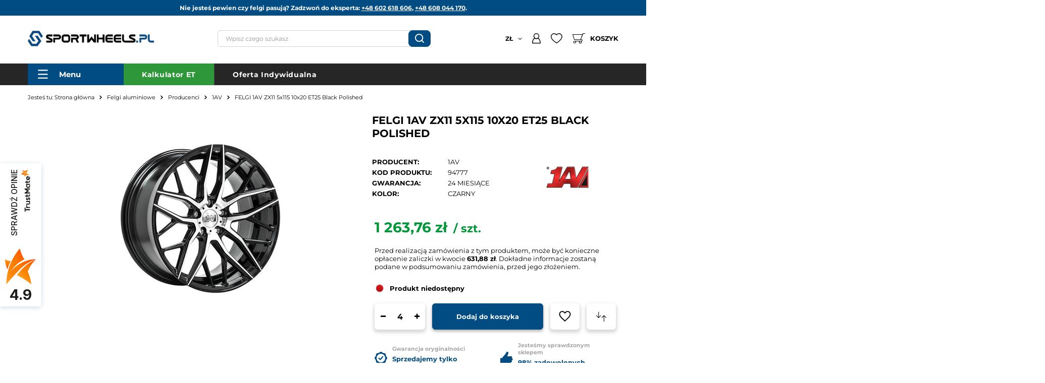

--- FILE ---
content_type: text/html; charset=utf-8
request_url: https://www.sportwheels.pl/pl/products/felgi-aluminiowe/producenci/1av/felgi-1av-zx11-5x115-10x20-et25-black-polished-94777.html
body_size: 54963
content:
<!DOCTYPE html SYSTEM "about:legacy-compat">
    <!--Typ strony (envelope, 107421.1)-->
     
        <html lang=" pl "   > 
    
        <head>
             
 
 
 

<link rel="preload" crossorigin="anonymous" as="font" href="/data/designs/smarty/2_91/gfx/pol/montserrat-v23-latin-ext-700.woff2">
<link rel="preload" crossorigin="anonymous" as="font" href="/data/designs/smarty/2_91/gfx/pol/montserrat-v23-latin-ext-900.woff2">

<meta name='viewport' content='user-scalable=no, initial-scale = 1.0, maximum-scale = 1.0, width=device-width'/><link rel="preload" crossorigin="anonymous" as="font" href="/data/designs/smarty/2_91/gfx/pol/fontello.woff?v=2">

 

 

 


<meta http-equiv="Content-Type" content="text/html; charset=utf-8"/>
<meta http-equiv="Content-Language" content="pol"/>
    <meta http-equiv="X-UA-Compatible" content="IE=edge"/>

    <title>FELGI 1AV ZX11 5x115 10x20 ET25 Black Polished - sklep Sportwheels.pl</title>

    <meta name="keywords" content=""/>

    <meta name="description" content="Sprawdź produkt: FELGI 1AV ZX11 5x115 10x20 ET25 Black Polished. Darmowa dostawa od 100zł. Sprawdź naszą ofertę!"/>


        
<link rel="icon" href="/data/designs/smarty/2_91/gfx/pol/favicon.ico" />

    <meta name="theme-color" content="#000000"/>
    <meta name="msapplication-navbutton-color" content="#000000"/>
    <meta name="apple-mobile-web-app-status-bar-style" content="#000000"/>

 
 
    
 
            <link rel="stylesheet" type="text/css" href="/data/designs/smarty/2_91/gfx/pol/projector.css.gzip?r=1761113971"/>
     
 


     
            
<script>
    var app_shop = {
        urls: {
            graphql: "/graphql/v1/",
            prefix: 'data="/gfx/'.replace('data="', '') + 'pol/'
        },
        vars: {
            priceType: 'gross',
            priceTypeVat: 'true',
            geoipCountryCode: 'US',
        },
        txt: {
            priceTypeText: " "
        },
        fn: {},
        fnrun: {},
        files: [],
        graphql: {},
        oscop: false,
    };
</script>

 
 
 

    <meta name="robots" content="index,follow"/>

 
            <meta name="expires" content="never"/>
                <meta name="distribution" content="global"/>
     

    <meta name="rating" content="general"/>

    <meta name="Author" content="Sklep SPORTWHEELS.PL na bazie IdoSell (www.idosell.com/shop)."/>

             
<!-- Begin LoginOptions html -->

<style>
#client_new_social .service_item[data-name="service_Apple"]:before, 
#cookie_login_social_more .service_item[data-name="service_Apple"]:before,
.oscop_contact .oscop_login__service[data-service="Apple"]:before {
    display: block;
    height: 2.6rem;
    content: url('/gfx/standards/apple.svg?r=1743165583');
}
.oscop_contact .oscop_login__service[data-service="Apple"]:before {
    height: auto;
    transform: scale(0.8);
}
#client_new_social .service_item[data-name="service_Apple"]:has(img.service_icon):before,
#cookie_login_social_more .service_item[data-name="service_Apple"]:has(img.service_icon):before,
.oscop_contact .oscop_login__service[data-service="Apple"]:has(img.service_icon):before {
    display: none;
}
</style>

<!-- End LoginOptions html -->

<!-- Open Graph -->
<meta property="og:type" content="website"><meta property="og:url" content="https://www.sportwheels.pl/pl/products/felgi-aluminiowe/producenci/1av/felgi-1av-zx11-5x115-10x20-et25-black-polished-94777.html
"><meta property="og:title" content="FELGI 1AV ZX11 5x115 10x20 ET25 Black Polished"><meta property="og:site_name" content="Sklep SPORTWHEELS.PL"><meta property="og:locale" content="pl_PL"><meta property="og:image" content="https://www.sportwheels.pl/hpeciai/98e82327a7219f5f5e0d740535001e0c/pol_pl_FELGI-1AV-ZX11-5x115-10x20-ET25-Black-Polished-94777_1.webp"><meta property="og:image:width" content="400"><meta property="og:image:height" content="400"><link rel="manifest" href="https://www.sportwheels.pl/data/include/pwa/1/manifest.json?t=3"><meta name="apple-mobile-web-app-capable" content="yes"><meta name="apple-mobile-web-app-status-bar-style" content="black"><meta name="apple-mobile-web-app-title" content="www.sportwheels.pl"><link rel="apple-touch-icon" href="/data/include/pwa/1/icon-128.png"><link rel="apple-touch-startup-image" href="/data/include/pwa/1/logo-512.png" /><meta name="msapplication-TileImage" content="/data/include/pwa/1/icon-144.png"><meta name="msapplication-TileColor" content="#2F3BA2"><meta name="msapplication-starturl" content="/"><script type="application/javascript">var _adblock = true;</script><script async src="/data/include/advertising.js"></script><script type="application/javascript">var statusPWA = {
                online: {
                    txt: "Połączono z internetem",
                    bg: "#5fa341"
                },
                offline: {
                    txt: "Brak połączenia z internetem",
                    bg: "#eb5467"
                }
            }</script><script async type="application/javascript" src="/ajax/js/pwa_online_bar.js?v=1&r=6"></script><script >
window.dataLayer = window.dataLayer || [];
window.gtag = function gtag() {
dataLayer.push(arguments);
}
gtag('consent', 'default', {
'ad_storage': 'denied',
'analytics_storage': 'denied',
'ad_personalization': 'denied',
'ad_user_data': 'denied',
'wait_for_update': 500
});

gtag('set', 'ads_data_redaction', true);
</script><script id="iaiscript_1" data-requirements="W10=" data-ga4_sel="ga4script">
window.iaiscript_1 = `<${'script'}  class='google_consent_mode_update'>
gtag('consent', 'update', {
'ad_storage': 'denied',
'analytics_storage': 'denied',
'ad_personalization': 'denied',
'ad_user_data': 'denied'
});
</${'script'}>`;
</script>
<!-- End Open Graph -->

<link rel="canonical" href="https://www.sportwheels.pl/pl/products/felgi-aluminiowe/producenci/1av/felgi-1av-zx11-5x115-10x20-et25-black-polished-94777.html" />

                <!-- Global site tag (gtag.js) -->
                <script  async src="https://www.googletagmanager.com/gtag/js?id=AW-11303789383"></script>
                <script >
                    window.dataLayer = window.dataLayer || [];
                    window.gtag = function gtag(){dataLayer.push(arguments);}
                    gtag('js', new Date());
                    
                    gtag('config', 'AW-11303789383', {"allow_enhanced_conversions":true});
gtag('config', 'G-32ZQFSZTH2');

                </script>
                
<!-- Begin additional html or js -->


<!--6|1|2-->
<style>
ul#has-GFX-lvl-2 > li > a {
    padding-left: 15px;
    padding-right: 10px;
}
</style>
<!--9|1|5| modified: 2024-02-22 11:14:17-->
<script>// Poniżej należy wprowadzić id trzech produktów wyświetlanych po dodaniu produktu do koszyka

let products = "227186, 227185,231686";

// Alternatywnie, w poniższej zmiennej można również podać treść nagłówka sekcji

let heading = '';</script>
<!--13|1|8| modified: 2022-07-29 11:22:13-->
<meta name="facebook-domain-verification" content="rbu4rbejm3zgby6lij1kx8falwvgb7" />
<!--14|1|9-->
<!-- Google Tag Manager -->
<script>(function(w,d,s,l,i){w[l]=w[l]||[];w[l].push({'gtm.start':
new Date().getTime(),event:'gtm.js'});var f=d.getElementsByTagName(s)[0],
j=d.createElement(s),dl=l!='dataLayer'?'&l='+l:'';j.async=true;j.src=
'https://www.googletagmanager.com/gtm.js?id='+i+dl;f.parentNode.insertBefore(j,f);
})(window,document,'script','dataLayer','GTM-K3JR8SK');</script>
<!-- End Google Tag Manager -->
<!--33|1|16| modified: 2023-08-03 18:08:50-->
<style>
 aside .nav-item.--product{
   @media (max-width: 979px){
      display: none;
   }
 }
aside .menu_categories2__list > .menu_categories2__item > .nav-link{
	font-weight: 700;
}
</style>
<!--28|1|17| modified: 2024-12-02 15:21:29-->
<script>const CUSTOM_FIRM_EXCEPTION = ['Japan Racing'];

const CUSTOM_FINISH_CONFIG = {
    cost: '246 zł',
    productId: 173891,
    colors: [
        'Gloss Black',
        'Matt Black',
        'Gloss Graphite',
        'Matt Graphite',
        'Gloss Silver',
        'Matt Silver',
        'Gloss Gold',
        'Matt Gold',
        'Gloss Candy Apple Red',
        'Matt Candy Apple Red',
        'Gloss Candy Violet',
        'Matt Candy Violet',
        'Gloss Blue-Purple Chameleon',
        'Matt Blue-Purple Chameleon',
        'Gloss Bronze-Green Chameleon',
        'Matt Bronze-Green Chameleon',
        'Gloss Light Blue',
        'Matt Light Blue',
        'Gloss Green',
        'Matt Green',
        'Gloss White',
        'Matt White',
    ],
};</script>
<!--36|1|20-->
<!-- Global site tag (gtag.js) - Google Ads: AW-16893242694 -->
<script async src="https://www.googletagmanager.com/gtag/js?id=AW-16893242694"></script>
<script>
  window.dataLayer = window.dataLayer || [];
  function gtag(){dataLayer.push(arguments);}
  gtag('js', new Date());

  gtag('config', 'AW-16893242694', {'allow_enhanced_conversions':true});
</script>
<!--41|1|21| modified: 2025-04-04 13:13:28-->
<style>
    div#multi_versions {
        display: flex;
        gap: 1.6rem;
        flex-wrap: wrap;
    }

    .projector_multiversions__item {
        flex-grow: 1;
        max-width: calc((100% - 1.6rem) / 2);
        width: 100%;
        flex-direction: column;
        align-items: stretch !important;
        gap: 1.2rem;
    }

    @media (min-width: 979px) {
        .projector_multiversions__item {
            max-width: calc((100% - 1.6rem) / 3);
        }
    }

    .projector_multiversions__sub .f-dropdown .f-control::after{
        height: 100%;
        right: 1rem;
    }

    .projector_multiversions__sub button.f-control.f-dropdown-toggle {
        padding: 0.8rem 1.6rem;
        font-size: 1.4rem !important;
        border: 1px solid #212121;
        min-height: 50px;
        padding-right: 4rem !important;
    }

    span.projector_multiversions__label {
        font-weight: 700;
        width: 100% !important
    }

    .projector_multiversions__sub .f-dropdown.--open .f-control {
        border-radius: 6px;
        border: 1px solid #004C83 !important;
    }

    .projector_multiversions__sub .f-dropdown.--open .f-control span {
        font-weight: 400;
    }

    .projector_multiversions__sub ul.f-dropdown-menu {
        border-radius: 5px !important;
        border: 1px solid #CCC;
        box-shadow: 0px 1px 4px 0px rgba(0, 0, 0, 0.65);
        padding: 16px;
        align-items: flex-start;
    }

    .projector_multiversions__sub .f-dropdown .f-dropdown-menu a {
        position: relative;
        background: none;
        border: none;
        padding: 0.6rem 0;
    }

    .projector_multiversions__sub .f-dropdown .f-dropdown-menu .f-dropdown-li:not(:last-of-type) a {
        /* margin-bottom: 1.3rem; */
    }

    .projector_multiversions__sub .f-dropdown .f-dropdown-menu a:hover {
        background: none;
        color: #fff;
    }

    .projector_multiversions__sub .f-dropdown .f-dropdown-menu .conflict_txt {
        transition: color .3s;
    }

    .projector_multiversions__sub .f-dropdown .f-dropdown-menu a:hover .conflict_txt {
        color: #fff;
    }

    .projector_multiversions__sub .f-dropdown .f-dropdown-menu a::before {
        content: "";
        position: absolute;
        top: 0;
        left: 50%;
        width: calc(100% + 3.2rem);
        height: 100%;
        transform: translate(-50%, 0);
        background-color: none;
        z-index: -1;
        transition: background-color .3s;
    }
    .projector_multiversions__sub .f-dropdown .f-dropdown-menu a:hover::before {
        background-color: #004C83;
    }
</style>
<!--45|1|22-->
<style>
    .order_process #menu_banners2{ display: none; }
</style>

<!-- End additional html or js -->
<script>(function(w,d,s,i,dl){w._ceneo = w._ceneo || function () {
w._ceneo.e = w._ceneo.e || []; w._ceneo.e.push(arguments); };
w._ceneo.e = w._ceneo.e || [];dl=dl===undefined?"dataLayer":dl;
const f = d.getElementsByTagName(s)[0], j = d.createElement(s); j.defer = true;
j.src = "https://ssl.ceneo.pl/ct/v5/script.js?accountGuid=" + i + "&t=" +
Date.now() + (dl ? "&dl=" + dl : ""); f.parentNode.insertBefore(j, f);
})(window, document, "script", "1019");</script>
                <script>
                if (window.ApplePaySession && window.ApplePaySession.canMakePayments()) {
                    var applePayAvailabilityExpires = new Date();
                    applePayAvailabilityExpires.setTime(applePayAvailabilityExpires.getTime() + 2592000000); //30 days
                    document.cookie = 'applePayAvailability=yes; expires=' + applePayAvailabilityExpires.toUTCString() + '; path=/;secure;'
                    var scriptAppleJs = document.createElement('script');
                    scriptAppleJs.src = "/ajax/js/apple.js?v=3";
                    if (document.readyState === "interactive" || document.readyState === "complete") {
                          document.body.append(scriptAppleJs);
                    } else {
                        document.addEventListener("DOMContentLoaded", () => {
                            document.body.append(scriptAppleJs);
                        });  
                    }
                } else {
                    document.cookie = 'applePayAvailability=no; path=/;secure;'
                }
                </script>
                                <script>
                var listenerFn = function(event) {
                    if (event.origin !== "https://payment.idosell.com")
                        return;
                    
                    var isString = (typeof event.data === 'string' || event.data instanceof String);
                    if (!isString) return;
                    try {
                        var eventData = JSON.parse(event.data);
                    } catch (e) {
                        return;
                    }
                    if (!eventData) { return; }                                            
                    if (eventData.isError) { return; }
                    if (eventData.action != 'isReadyToPay') {return; }
                    
                    if (eventData.result.result && eventData.result.paymentMethodPresent) {
                        var googlePayAvailabilityExpires = new Date();
                        googlePayAvailabilityExpires.setTime(googlePayAvailabilityExpires.getTime() + 2592000000); //30 days
                        document.cookie = 'googlePayAvailability=yes; expires=' + googlePayAvailabilityExpires.toUTCString() + '; path=/;secure;'
                    } else {
                        document.cookie = 'googlePayAvailability=no; path=/;secure;'
                    }                                            
                }     
                if (!window.isAdded)
                {                                        
                    if (window.oldListener != null) {
                         window.removeEventListener('message', window.oldListener);
                    }                        
                    window.addEventListener('message', listenerFn);
                    window.oldListener = listenerFn;                                      
                       
                    const iframe = document.createElement('iframe');
                    iframe.src = "https://payment.idosell.com/assets/html/checkGooglePayAvailability.html?origin=https%3A%2F%2Fwww.sportwheels.pl";
                    iframe.style.display = 'none';                                            

                    if (document.readyState === "interactive" || document.readyState === "complete") {
                          if (!window.isAdded) {
                              window.isAdded = true;
                              document.body.append(iframe);
                          }
                    } else {
                        document.addEventListener("DOMContentLoaded", () => {
                            if (!window.isAdded) {
                              window.isAdded = true;
                              document.body.append(iframe);
                          }
                        });  
                    }  
                }
                </script>
                <script>let paypalDate = new Date();
                    paypalDate.setTime(paypalDate.getTime() + 86400000);
                    document.cookie = 'payPalAvailability_PLN=-1; expires=' + paypalDate.getTime() + '; path=/; secure';
                </script><script src="/data/gzipFile/expressCheckout.js.gz"></script><script type="text/javascript" src="/expressCheckout/smileCheckout.php?v=3"></script><style>express-checkout:not(:defined){-webkit-appearance:none;background:0 0;display:block !important;outline:0;width:100%;min-height:48px;position:relative}</style> 

                            <link rel="preload" as="image" href="/hpeciai/9e087a1aff2856a055b44e3548c62812/pol_pm_FELGI-1AV-ZX11-5x115-10x20-ET25-Black-Polished-94777_1.webp">
            
                            <style>
                                            #photos_slider[data-skeleton] .photos__link:before {padding-top: calc(400/400* 100%);}
                        @media (min-width: 979px) {.photos__slider[data-skeleton] .photos__figure:not(.--nav):first-child .photos__link {max-height: 400px;}} 
                                    </style>
                    </head>
        
         
        <body  > 
         
        
<!-- Begin additional html or js -->


<!--15|1|9-->
<!-- Google Tag Manager (noscript) -->
<noscript><iframe src="https://www.googletagmanager.com/ns.html?id=GTM-K3JR8SK"
height="0" width="0" style="display:none;visibility:hidden"></iframe></noscript>
<!-- End Google Tag Manager (noscript) -->

<!-- End additional html or js -->
 
     

     
     
     
     
     
     
     
     
     

     
            <script>
            var script = document.createElement('script');
            script.src = app_shop.urls.prefix + 'envelope.js';
            document.getElementsByTagName('body')[0].insertBefore(script, document.getElementsByTagName('body')[0].firstChild);
        </script>
    
<!--Układ graficzny (layout, 107419.1)-->

    <div id="container" class="projector_page  container">

            <header class="commercial_banner">
        <!--Javascript (menu_javascript, 116372.1)-->


            
<script class="ajaxLoad">
        
                    
    app_shop.vars.vat_registered = "true";
    app_shop.vars.currency_format = "###,##0.00";
    
            app_shop.vars.currency_before_value = false;
        
            app_shop.vars.currency_space = true;
                    
    app_shop.vars.symbol = "zł";
    app_shop.vars.id= "PLN";
    app_shop.vars.baseurl = "http://www.sportwheels.pl/";
    app_shop.vars.sslurl= "https://www.sportwheels.pl/";
    app_shop.vars.curr_url= "%2Fpl%2Fproducts%2Ffelgi-aluminiowe%2Fproducenci%2F1av%2Ffelgi-1av-zx11-5x115-10x20-et25-black-polished-94777.html";
    
                    
    var currency_decimal_separator = ',';
    var currency_grouping_separator = ' ';
                
            app_shop.vars.blacklist_extension = [
             "exe"
             ,"com"
             ,"swf"
             ,"js"
             ,"php"
                    ];
        
            app_shop.vars.blacklist_mime = [
             "application/javascript"
             ,"application/octet-stream"
             ,"message/http"
             ,"text/javascript"
             ,"application/x-deb"
             ,"application/x-javascript"
             ,"application/x-shockwave-flash"
             ,"application/x-msdownload"
                    ];
        
            app_shop.urls.contact = "/pl/contact.html";
    </script>

<div id="viewType" style="display:none"></div>
        <!--Sugerowany sklep dla języka (menu_suggested_shop_for_language, 112162.1)-->

 
        <!-- Topbar Button 1 (button1, 0.1)-->

	<div id="topbar" class="container d-none d-md-flex justify-content-center pl-3 px-md-3 order-first topbar">
		<div class="d-flex align-items-center justify-content-center">
   <p>Nie jesteś pewien czy felgi pasują? Zadzwoń do eksperta: <a href="tel:602618606" >+48 602 618 606</a>, <a href="tel:608 044 170">+48 608 044 170</a>.</p>
</div>
	</div>
        <!--Górne menu (menu_top, 106526.1)-->
<div id="logo" class="logo d-flex align-items-center justify-content-start pl-2 pl-md-0"><a class="d-inline-block" href="/" target="_self"><img src="/data/gfx/mask/pol/logo_1_big.png" alt="" width="1200" height="150"></a></div>          <!--Szybkie wyszukiwanie (menu_search, 120950.1)-->
<form action="/search.php" method="get" id="menu_search" class="menu_search"  action="https://www.sportwheels.pl/pl/search.html"><a href="#showSearchForm" class="menu_search__mobile"></a><span class="menu_search__focuser"></span><div class="menu_search__block"><div class="menu_search__item --input"><input class="menu_search__input --active" type="text" name="text" autocomplete="off" placeholder="Wpisz czego szukasz"><button class="menu_search__submit" type="submit"></button></div><div class="menu_search__item --results search_result"></div></div></form>        <div class="menu_right">
        <!--Ustawienia języka oraz walut (menu_settings, 109097.1)-->
<div id="menu_settings" class="d-flex align-items-center justify-content-center justify-content-lg-end"><div class="open_trigger"><span class="d-none d-md-inline-block flag_txt">zł</span><div class="menu_settings_wrapper d-md-none"><div class="menu_settings_inline"><div class="menu_settings_header">Język i waluta: </div><div class="menu_settings_content"><spanclass="menu_settings_flag flag flag_pol"></span><strong class="menu_settings_value"><span class="menu_settings_language">pl</span><span> | </span><span class="menu_settings_currency">zł</span></strong></div></div><div class="menu_settings_inline"><div class="menu_settings_header">Dostawa do: </div><div class="menu_settings_content"><strong class="menu_settings_value">Polska</strong></div></div></div><i class="icon-angle-down d-none d-md-inline-block"></i></div><form action="/settings.php" method="post"  action="https://www.sportwheels.pl/pl/settings.html" ><ul class="bg_alter"><li><div class="form-group"><label for="menu_settings_curr">Waluta</label><div class="select-after"><select class="form-control" name="curr" id="menu_settings_curr"><option value="PLN"  selected="selected">zł</option><option value="EUR" >€ (1 zł = 0.2365€)</option></select></div></div></li><li class="buttons"><button class="btn --solid --large" type="submit">Zastosuj zmiany</button></li></ul></form><div id="menu_additional"><a class="account_link" href="https://www.sportwheels.pl/pl/login.html" ></a><a href="/basketedit.php?mode=2" class="wishlist_link"></a></div></div>
        <div id="headerBasket" class="headerBasket "><a class="headerBasket__link" href="/basketedit.php"><span class="headerBasket__badge"></span><span class="headerBasket__text">Koszyk</span><strong class="headerBasket__price d-none">0,00 zł</strong></a></div>        </div>
        <!--Menu - Drzewo 1 (menu_categories, 116631.1)-->
 
 
 

<div class="menus_wrapper">
    <nav id="menu_categories">

        <button type="button" class="navbar-toggler">
            <i class="icon-reorder"></i>
            <span>Menu</span>
        </button>

        <div class="navbar-collapse" id="menu_navbar">
            <ul class="navbar-nav">
                                    <li class="nav-item  ">

                                             
                        
                         
                            <a 
                                href="/pl/menu/akcesoria-do-felg-3680.html"
                                target="_self"
                                title="Akcesoria do felg"
                                class=" 
                            nav-link 
                             
                                                                                "
                            >
                        
                             
                                Akcesoria do felg 
                                                
                         
                            </a>
                                                
                                                <ul class="navbar-subnav --nochild">
                                                                                         
                                                                            <li class=" 
                                        nav-item
                                         empty                                                                             ">

                                                                 
                                            
                                            <a 
                                                 
                                                 
                                                 
                                                     
                                                                                                 target="_self"   
                                                class=" 
                                                nav-link
                                                                                            "  
                                                href="/pl/menu/akcesoria-do-felg/czyszczenie-i-pielegnacja-172821.html"
                                            >
                                                Czyszczenie i pielęgnacja 
                                            </a>
                                            
                                                                                    </li>
                                                                                         
                                                                            <li class=" 
                                        nav-item
                                         empty                                                                             ">

                                                                 
                                            
                                            <a 
                                                 
                                                 
                                                 
                                                     
                                                                                                 target="_self"   
                                                class=" 
                                                nav-link
                                                                                            "  
                                                href="/pl/menu/akcesoria-do-felg/dekielki-172822.html"
                                            >
                                                Dekielki 
                                            </a>
                                            
                                                                                    </li>
                                                                                         
                                                                            <li class=" 
                                        nav-item
                                         empty                                                                             ">

                                                                 
                                            
                                            <a 
                                                 
                                                 
                                                 
                                                     
                                                                                                 target="_self"   
                                                class=" 
                                                nav-link
                                                                                            "  
                                                href="/pl/menu/akcesoria-do-felg/dystanse-i-adaptery-3727.html"
                                            >
                                                Dystanse i adaptery 
                                            </a>
                                            
                                                                                    </li>
                                                                                         
                                                                            <li class=" 
                                        nav-item
                                         empty                                                                             ">

                                                                 
                                            
                                            <a 
                                                 
                                                 
                                                 
                                                     
                                                                                                 target="_self"   
                                                class=" 
                                                nav-link
                                                                                            "  
                                                href="/pl/menu/akcesoria-do-felg/pierscienie-centrujace-3681.html"
                                            >
                                                Pierścienie centrujące 
                                            </a>
                                            
                                                                                    </li>
                                                                                         
                                                                            <li class=" 
                                        nav-item
                                         empty                                                                             ">

                                                                 
                                            
                                            <a 
                                                 
                                                 
                                                 
                                                     
                                                                                                 target="_self"   
                                                class=" 
                                                nav-link
                                                                                            "  
                                                href="/pl/menu/akcesoria-do-felg/wentylki-i-zawory-3682.html"
                                            >
                                                Wentylki i zawory 
                                            </a>
                                            
                                                                                    </li>
                                 
                                                                                                        <li class="nav-item --product" data-id="163806"></li>
                                 

                                                            </ul>
                                            </li>
                                    <li class="nav-item  active ">

                                             
                        
                         
                            <a 
                                href="/pl/menu/felgi-aluminiowe-101.html"
                                target="_self"
                                title="Felgi aluminiowe"
                                class=" 
                            nav-link 
                             active  
                                                                                "
                            >
                        
                             
                                Felgi aluminiowe 
                                                
                         
                            </a>
                                                
                                                <ul class="navbar-subnav ">
                                                                                         
                                                                            <li class=" 
                                        nav-item
                                                                                                                    ">

                                                                 
                                            
                                            <a 
                                                 
                                                 
                                                 
                                                     
                                                                                                 target="_self"   
                                                class=" 
                                                nav-link
                                                                                            "  
                                                href="/pl/menu/felgi-aluminiowe/rozmiar-4460.html"
                                            >
                                                Rozmiar 
                                            </a>
                                            
                                                                                            <ul 
                                                     
                                                                                                         
                                                                                                              
                                                    class="navbar-subsubnav more"
                                                >
                                                                                                            <li class="nav-item ">
                                                            <a 
                                                                 
                                                                 
                                                                 
                                                                     
                                                                                                                                 target="_self"   
                                                                class="nav-link "  
                                                                href="/felgi-aluminiowe-13"
                                                            >
                                                                Felgi aluminiowe 13''
                                                            </a>
                                                        </li>
                                                                                                            <li class="nav-item ">
                                                            <a 
                                                                 
                                                                 
                                                                 
                                                                     
                                                                                                                                 target="_self"   
                                                                class="nav-link "  
                                                                href="/felgi-aluminiowe-14"
                                                            >
                                                                Felgi aluminiowe 14''
                                                            </a>
                                                        </li>
                                                                                                            <li class="nav-item ">
                                                            <a 
                                                                 
                                                                 
                                                                 
                                                                     
                                                                                                                                 target="_self"   
                                                                class="nav-link "  
                                                                href="/felgi-aluminiowe-15"
                                                            >
                                                                Felgi aluminiowe 15''
                                                            </a>
                                                        </li>
                                                                                                            <li class="nav-item ">
                                                            <a 
                                                                 
                                                                 
                                                                 
                                                                     
                                                                                                                                 target="_self"   
                                                                class="nav-link "  
                                                                href="/felgi-aluminiowe-16"
                                                            >
                                                                Felgi aluminiowe 16''
                                                            </a>
                                                        </li>
                                                                                                            <li class="nav-item ">
                                                            <a 
                                                                 
                                                                 
                                                                 
                                                                     
                                                                                                                                 target="_self"   
                                                                class="nav-link "  
                                                                href="/felgi-aluminiowe-17"
                                                            >
                                                                Felgi aluminiowe 17''
                                                            </a>
                                                        </li>
                                                                                                            <li class="nav-item ">
                                                            <a 
                                                                 
                                                                 
                                                                 
                                                                     
                                                                                                                                 target="_self"   
                                                                class="nav-link "  
                                                                href="/felgi-aluminiowe-18"
                                                            >
                                                                Felgi aluminiowe 18''
                                                            </a>
                                                        </li>
                                                                                                            <li class="nav-item ">
                                                            <a 
                                                                 
                                                                 
                                                                 
                                                                     
                                                                                                                                 target="_self"   
                                                                class="nav-link "  
                                                                href="/felgi-aluminiowe-19"
                                                            >
                                                                Felgi aluminiowe 19''
                                                            </a>
                                                        </li>
                                                                                                            <li class="nav-item ">
                                                            <a 
                                                                 
                                                                 
                                                                 
                                                                     
                                                                                                                                 target="_self"   
                                                                class="nav-link "  
                                                                href="/felgi-aluminiowe-20"
                                                            >
                                                                Felgi aluminiowe 20''
                                                            </a>
                                                        </li>
                                                                                                            <li class="nav-item ">
                                                            <a 
                                                                 
                                                                 
                                                                 
                                                                     
                                                                                                                                 target="_self"   
                                                                class="nav-link "  
                                                                href="/felgi-aluminiowe-21"
                                                            >
                                                                Felgi aluminiowe 21''
                                                            </a>
                                                        </li>
                                                                                                            <li class="nav-item ">
                                                            <a 
                                                                 
                                                                 
                                                                 
                                                                     
                                                                                                                                 target="_self"   
                                                                class="nav-link "  
                                                                href="/felgi-aluminiowe-22"
                                                            >
                                                                Felgi aluminiowe 22''
                                                            </a>
                                                        </li>
                                                                                                            <li class="nav-item ">
                                                            <a 
                                                                 
                                                                 
                                                                 
                                                                     
                                                                                                                                 target="_self"   
                                                                class="nav-link "  
                                                                href="/felgi-aluminiowe-23"
                                                            >
                                                                Felgi aluminiowe 23''
                                                            </a>
                                                        </li>
                                                                                                            <li class="nav-item ">
                                                            <a 
                                                                 
                                                                 
                                                                 
                                                                     
                                                                                                                                 target="_self"   
                                                                class="nav-link "  
                                                                href="/felgi-aluminiowe-24"
                                                            >
                                                                Felgi aluminiowe 24''
                                                            </a>
                                                        </li>
                                                                                                            <li class="nav-item ">
                                                            <a 
                                                                 
                                                                 
                                                                 
                                                                     
                                                                                                                                 target="_self"   
                                                                class="nav-link "  
                                                                href="/pl/menu/felgi-aluminiowe/rozmiar/felgi-aluminiowe-12-284015.html"
                                                            >
                                                                Felgi aluminiowe 12''
                                                            </a>
                                                        </li>
                                                     
                                                     
                                                                                                                    <li class="nav-item display-all more">
                                                                <a href="##" class="nav-link display-all" txt_alt="Zobacz mniej">
                                                                    Zobacz więcej
                                                                </a>
                                                            </li>
                                                         
                                                                                                    </ul>
                                                                                    </li>
                                                                                         
                                                                            <li class=" 
                                        nav-item
                                                                                                                    ">

                                                                 
                                            
                                            <a 
                                                 
                                                 
                                                 
                                                     
                                                                                                 target="_self"   
                                                class=" 
                                                nav-link
                                                                                            "  
                                                href="/pl/menu/felgi-aluminiowe/marka-samochodu-4461.html"
                                            >
                                                Marka Samochodu 
                                            </a>
                                            
                                                                                            <ul 
                                                     
                                                                                                         
                                                                                                              
                                                    class="navbar-subsubnav more"
                                                >
                                                                                                            <li class="nav-item ">
                                                            <a 
                                                                 
                                                                 
                                                                 
                                                                     
                                                                                                                                 target="_self"   
                                                                class="nav-link "  
                                                                href="/felgi-do-alfa-romeo"
                                                            >
                                                                Alfa Romeo
                                                            </a>
                                                        </li>
                                                                                                            <li class="nav-item ">
                                                            <a 
                                                                 
                                                                 
                                                                 
                                                                     
                                                                                                                                 target="_self"   
                                                                class="nav-link "  
                                                                href="/felgi-do-audi"
                                                            >
                                                                Audi
                                                            </a>
                                                        </li>
                                                                                                            <li class="nav-item ">
                                                            <a 
                                                                 
                                                                 
                                                                 
                                                                     
                                                                                                                                 target="_self"   
                                                                class="nav-link "  
                                                                href="/felgi-do-bmw"
                                                            >
                                                                BMW
                                                            </a>
                                                        </li>
                                                                                                            <li class="nav-item ">
                                                            <a 
                                                                 
                                                                 
                                                                 
                                                                     
                                                                                                                                 target="_self"   
                                                                class="nav-link "  
                                                                href="/felgi-do-chevrolet"
                                                            >
                                                                Chevrolet
                                                            </a>
                                                        </li>
                                                                                                            <li class="nav-item ">
                                                            <a 
                                                                 
                                                                 
                                                                 
                                                                     
                                                                                                                                 target="_self"   
                                                                class="nav-link "  
                                                                href="/felgi-do-chrysler"
                                                            >
                                                                Chrysler
                                                            </a>
                                                        </li>
                                                                                                            <li class="nav-item ">
                                                            <a 
                                                                 
                                                                 
                                                                 
                                                                     
                                                                                                                                 target="_self"   
                                                                class="nav-link "  
                                                                href="/felgi-do-citroen"
                                                            >
                                                                Citroen
                                                            </a>
                                                        </li>
                                                                                                            <li class="nav-item ">
                                                            <a 
                                                                 
                                                                 
                                                                 
                                                                     
                                                                                                                                 target="_self"   
                                                                class="nav-link "  
                                                                href="/felgi-do-cupra"
                                                            >
                                                                Cupra
                                                            </a>
                                                        </li>
                                                                                                            <li class="nav-item ">
                                                            <a 
                                                                 
                                                                 
                                                                 
                                                                     
                                                                                                                                 target="_self"   
                                                                class="nav-link "  
                                                                href="/felgi-do-dacia"
                                                            >
                                                                Dacia
                                                            </a>
                                                        </li>
                                                                                                            <li class="nav-item ">
                                                            <a 
                                                                 
                                                                 
                                                                 
                                                                     
                                                                                                                                 target="_self"   
                                                                class="nav-link "  
                                                                href="/felgi-do-daewoo"
                                                            >
                                                                Daewoo
                                                            </a>
                                                        </li>
                                                                                                            <li class="nav-item ">
                                                            <a 
                                                                 
                                                                 
                                                                 
                                                                     
                                                                                                                                 target="_self"   
                                                                class="nav-link "  
                                                                href="/felgi-do-daihatsu"
                                                            >
                                                                Daihatsu
                                                            </a>
                                                        </li>
                                                                                                            <li class="nav-item ">
                                                            <a 
                                                                 
                                                                 
                                                                 
                                                                     
                                                                                                                                 target="_self"   
                                                                class="nav-link "  
                                                                href="/felgi-do-dodge"
                                                            >
                                                                Dodge
                                                            </a>
                                                        </li>
                                                                                                            <li class="nav-item ">
                                                            <a 
                                                                 
                                                                 
                                                                 
                                                                     
                                                                                                                                 target="_self"   
                                                                class="nav-link "  
                                                                href="/felgi-do-fiat"
                                                            >
                                                                Fiat
                                                            </a>
                                                        </li>
                                                                                                            <li class="nav-item ">
                                                            <a 
                                                                 
                                                                 
                                                                 
                                                                     
                                                                                                                                 target="_self"   
                                                                class="nav-link "  
                                                                href="/felgi-do-ford"
                                                            >
                                                                Ford
                                                            </a>
                                                        </li>
                                                                                                            <li class="nav-item ">
                                                            <a 
                                                                 
                                                                 
                                                                 
                                                                     
                                                                                                                                 target="_self"   
                                                                class="nav-link "  
                                                                href="/felgi-do-honda"
                                                            >
                                                                Honda
                                                            </a>
                                                        </li>
                                                                                                            <li class="nav-item ">
                                                            <a 
                                                                 
                                                                 
                                                                 
                                                                     
                                                                                                                                 target="_self"   
                                                                class="nav-link "  
                                                                href="/felgi-do-hyundai"
                                                            >
                                                                Hyundai
                                                            </a>
                                                        </li>
                                                                                                            <li class="nav-item ">
                                                            <a 
                                                                 
                                                                 
                                                                 
                                                                     
                                                                                                                                 target="_self"   
                                                                class="nav-link "  
                                                                href="/felgi-do-infiniti"
                                                            >
                                                                Infiniti
                                                            </a>
                                                        </li>
                                                                                                            <li class="nav-item ">
                                                            <a 
                                                                 
                                                                 
                                                                 
                                                                     
                                                                                                                                 target="_self"   
                                                                class="nav-link "  
                                                                href="/felgi-do-jaguar"
                                                            >
                                                                Jaguar
                                                            </a>
                                                        </li>
                                                                                                            <li class="nav-item ">
                                                            <a 
                                                                 
                                                                 
                                                                 
                                                                     
                                                                                                                                 target="_self"   
                                                                class="nav-link "  
                                                                href="/felgi-do-jeep"
                                                            >
                                                                Jeep
                                                            </a>
                                                        </li>
                                                                                                            <li class="nav-item ">
                                                            <a 
                                                                 
                                                                 
                                                                 
                                                                     
                                                                                                                                 target="_self"   
                                                                class="nav-link "  
                                                                href="/felgi-do-kia"
                                                            >
                                                                Kia
                                                            </a>
                                                        </li>
                                                                                                            <li class="nav-item ">
                                                            <a 
                                                                 
                                                                 
                                                                 
                                                                     
                                                                                                                                 target="_self"   
                                                                class="nav-link "  
                                                                href="/felgi-do-lancia"
                                                            >
                                                                Lancia
                                                            </a>
                                                        </li>
                                                                                                            <li class="nav-item ">
                                                            <a 
                                                                 
                                                                 
                                                                 
                                                                     
                                                                                                                                 target="_self"   
                                                                class="nav-link "  
                                                                href="/felgi-do-land-rover"
                                                            >
                                                                Land Rover
                                                            </a>
                                                        </li>
                                                                                                            <li class="nav-item ">
                                                            <a 
                                                                 
                                                                 
                                                                 
                                                                     
                                                                                                                                 target="_self"   
                                                                class="nav-link "  
                                                                href="/felgi-do-lexus"
                                                            >
                                                                Lexus
                                                            </a>
                                                        </li>
                                                                                                            <li class="nav-item ">
                                                            <a 
                                                                 
                                                                 
                                                                 
                                                                     
                                                                                                                                 target="_self"   
                                                                class="nav-link "  
                                                                href="/felgi-do-mazda"
                                                            >
                                                                Mazda
                                                            </a>
                                                        </li>
                                                                                                            <li class="nav-item ">
                                                            <a 
                                                                 
                                                                 
                                                                 
                                                                     
                                                                                                                                 target="_self"   
                                                                class="nav-link "  
                                                                href="/felgi-do-mercedes"
                                                            >
                                                                Mercedes
                                                            </a>
                                                        </li>
                                                                                                            <li class="nav-item ">
                                                            <a 
                                                                 
                                                                 
                                                                 
                                                                     
                                                                                                                                 target="_self"   
                                                                class="nav-link "  
                                                                href="/felgi-do-mg"
                                                            >
                                                                MG
                                                            </a>
                                                        </li>
                                                                                                            <li class="nav-item ">
                                                            <a 
                                                                 
                                                                 
                                                                 
                                                                     
                                                                                                                                 target="_self"   
                                                                class="nav-link "  
                                                                href="/felgi-do-mini"
                                                            >
                                                                Mini
                                                            </a>
                                                        </li>
                                                                                                            <li class="nav-item ">
                                                            <a 
                                                                 
                                                                 
                                                                 
                                                                     
                                                                                                                                 target="_self"   
                                                                class="nav-link "  
                                                                href="/felgi-do-mitsubishi"
                                                            >
                                                                Mitsubishi
                                                            </a>
                                                        </li>
                                                                                                            <li class="nav-item ">
                                                            <a 
                                                                 
                                                                 
                                                                 
                                                                     
                                                                                                                                 target="_self"   
                                                                class="nav-link "  
                                                                href="/felgi-do-nissan"
                                                            >
                                                                Nissan
                                                            </a>
                                                        </li>
                                                                                                            <li class="nav-item ">
                                                            <a 
                                                                 
                                                                 
                                                                 
                                                                     
                                                                                                                                 target="_self"   
                                                                class="nav-link "  
                                                                href="/felgi-do-opel"
                                                            >
                                                                Opel
                                                            </a>
                                                        </li>
                                                                                                            <li class="nav-item ">
                                                            <a 
                                                                 
                                                                 
                                                                 
                                                                     
                                                                                                                                 target="_self"   
                                                                class="nav-link "  
                                                                href="/felgi-do-peugeot"
                                                            >
                                                                Peugeot
                                                            </a>
                                                        </li>
                                                                                                            <li class="nav-item ">
                                                            <a 
                                                                 
                                                                 
                                                                 
                                                                     
                                                                                                                                 target="_self"   
                                                                class="nav-link "  
                                                                href="/felgi-do-porsche"
                                                            >
                                                                Porsche
                                                            </a>
                                                        </li>
                                                                                                            <li class="nav-item ">
                                                            <a 
                                                                 
                                                                 
                                                                 
                                                                     
                                                                                                                                 target="_self"   
                                                                class="nav-link "  
                                                                href="/felgi-do-renault"
                                                            >
                                                                Renault
                                                            </a>
                                                        </li>
                                                                                                            <li class="nav-item ">
                                                            <a 
                                                                 
                                                                 
                                                                 
                                                                     
                                                                                                                                 target="_self"   
                                                                class="nav-link "  
                                                                href="/felgi-do-rover"
                                                            >
                                                                Rover
                                                            </a>
                                                        </li>
                                                                                                            <li class="nav-item ">
                                                            <a 
                                                                 
                                                                 
                                                                 
                                                                     
                                                                                                                                 target="_self"   
                                                                class="nav-link "  
                                                                href="/felgi-do-saab"
                                                            >
                                                                Saab
                                                            </a>
                                                        </li>
                                                                                                            <li class="nav-item ">
                                                            <a 
                                                                 
                                                                 
                                                                 
                                                                     
                                                                                                                                 target="_self"   
                                                                class="nav-link "  
                                                                href="/felgi-do-seat"
                                                            >
                                                                Seat
                                                            </a>
                                                        </li>
                                                                                                            <li class="nav-item ">
                                                            <a 
                                                                 
                                                                 
                                                                 
                                                                     
                                                                                                                                 target="_self"   
                                                                class="nav-link "  
                                                                href="/felgi-do-skoda"
                                                            >
                                                                Skoda
                                                            </a>
                                                        </li>
                                                                                                            <li class="nav-item ">
                                                            <a 
                                                                 
                                                                 
                                                                 
                                                                     
                                                                                                                                 target="_self"   
                                                                class="nav-link "  
                                                                href="/felgi-do-smart"
                                                            >
                                                                Smart
                                                            </a>
                                                        </li>
                                                                                                            <li class="nav-item ">
                                                            <a 
                                                                 
                                                                 
                                                                 
                                                                     
                                                                                                                                 target="_self"   
                                                                class="nav-link "  
                                                                href="/felgi-do-subaru"
                                                            >
                                                                Subaru
                                                            </a>
                                                        </li>
                                                                                                            <li class="nav-item ">
                                                            <a 
                                                                 
                                                                 
                                                                 
                                                                     
                                                                                                                                 target="_self"   
                                                                class="nav-link "  
                                                                href="/felgi-do-suzuki"
                                                            >
                                                                Suzuki
                                                            </a>
                                                        </li>
                                                                                                            <li class="nav-item ">
                                                            <a 
                                                                 
                                                                 
                                                                 
                                                                     
                                                                                                                                 target="_self"   
                                                                class="nav-link "  
                                                                href="/felgi-do-toyota"
                                                            >
                                                                Toyota
                                                            </a>
                                                        </li>
                                                                                                            <li class="nav-item ">
                                                            <a 
                                                                 
                                                                 
                                                                 
                                                                     
                                                                                                                                 target="_self"   
                                                                class="nav-link "  
                                                                href="/felgi-do-volkswagen"
                                                            >
                                                                Volkswagen
                                                            </a>
                                                        </li>
                                                                                                            <li class="nav-item ">
                                                            <a 
                                                                 
                                                                 
                                                                 
                                                                     
                                                                                                                                 target="_self"   
                                                                class="nav-link "  
                                                                href="/felgi-do-volvo"
                                                            >
                                                                Volvo
                                                            </a>
                                                        </li>
                                                                                                            <li class="nav-item ">
                                                            <a 
                                                                 
                                                                 
                                                                 
                                                                     
                                                                                                                                 target="_self"   
                                                                class="nav-link "  
                                                                href="/felgi-do-isuzu"
                                                            >
                                                                Isuzu
                                                            </a>
                                                        </li>
                                                                                                            <li class="nav-item ">
                                                            <a 
                                                                 
                                                                 
                                                                 
                                                                     
                                                                                                                                 target="_self"   
                                                                class="nav-link "  
                                                                href="/felgi-do-jaecoo"
                                                            >
                                                                Jaecoo
                                                            </a>
                                                        </li>
                                                                                                            <li class="nav-item ">
                                                            <a 
                                                                 
                                                                 
                                                                 
                                                                     
                                                                                                                                 target="_self"   
                                                                class="nav-link "  
                                                                href="/felgi-do-omoda"
                                                            >
                                                                Omoda
                                                            </a>
                                                        </li>
                                                                                                            <li class="nav-item ">
                                                            <a 
                                                                 
                                                                 
                                                                 
                                                                     
                                                                                                                                 target="_self"   
                                                                class="nav-link "  
                                                                href="/felgi-do-tesla"
                                                            >
                                                                Tesla
                                                            </a>
                                                        </li>
                                                     
                                                     
                                                                                                                    <li class="nav-item display-all more">
                                                                <a href="##" class="nav-link display-all" txt_alt="Zobacz mniej">
                                                                    Zobacz więcej
                                                                </a>
                                                            </li>
                                                         
                                                                                                    </ul>
                                                                                    </li>
                                                                                         
                                                                            <li class=" 
                                        nav-item
                                                                                 active                                     ">

                                                                 
                                            
                                            <a 
                                                 
                                                 
                                                 
                                                     
                                                                                                 target="_self"   
                                                class=" 
                                                nav-link
                                                 active                                             "  
                                                href="/pl/menu/producenci-3862.html"
                                            >
                                                Producenci 
                                            </a>
                                            
                                                                                            <ul 
                                                     
                                                                                                         
                                                                                                              
                                                    class="navbar-subsubnav more"
                                                >
                                                                                                            <li class="nav-item  active">
                                                            <a 
                                                                 
                                                                 
                                                                 
                                                                     
                                                                                                                                 target="_self"   
                                                                class="nav-link  active"  
                                                                href="/pl/menu/producenci/1av-4212.html"
                                                            >
                                                                1AV
                                                            </a>
                                                        </li>
                                                                                                            <li class="nav-item ">
                                                            <a 
                                                                 
                                                                 
                                                                 
                                                                     
                                                                                                                                 target="_self"   
                                                                class="nav-link "  
                                                                href="/pl/menu/producenci/wheelworld-4010.html"
                                                            >
                                                                2DRV
                                                            </a>
                                                        </li>
                                                                                                            <li class="nav-item ">
                                                            <a 
                                                                 
                                                                 
                                                                 
                                                                     
                                                                                                                                 target="_self"   
                                                                class="nav-link "  
                                                                href="/pl/menu/producenci/advanti-racing-4504.html"
                                                            >
                                                                ADVANTI RACING
                                                            </a>
                                                        </li>
                                                                                                            <li class="nav-item ">
                                                            <a 
                                                                 
                                                                 
                                                                 
                                                                     
                                                                                                                                 target="_self"   
                                                                class="nav-link "  
                                                                href="/pl/menu/producenci/aez-3997.html"
                                                            >
                                                                AEZ
                                                            </a>
                                                        </li>
                                                                                                            <li class="nav-item ">
                                                            <a 
                                                                 
                                                                 
                                                                 
                                                                     
                                                                                                                                 target="_self"   
                                                                class="nav-link "  
                                                                href="/pl/menu/producenci/alutec-3856.html"
                                                            >
                                                                ALUTEC
                                                            </a>
                                                        </li>
                                                                                                            <li class="nav-item ">
                                                            <a 
                                                                 
                                                                 
                                                                 
                                                                     
                                                                                                                                 target="_self"   
                                                                class="nav-link "  
                                                                href="/pl/menu/producenci/anzio-3857.html"
                                                            >
                                                                ANZIO
                                                            </a>
                                                        </li>
                                                                                                            <li class="nav-item ">
                                                            <a 
                                                                 
                                                                 
                                                                 
                                                                     
                                                                                                                                 target="_self"   
                                                                class="nav-link "  
                                                                href="/pl/menu/producenci/antera-274589.html"
                                                            >
                                                                ANTERA
                                                            </a>
                                                        </li>
                                                                                                            <li class="nav-item ">
                                                            <a 
                                                                 
                                                                 
                                                                 
                                                                     
                                                                                                                                 target="_self"   
                                                                class="nav-link "  
                                                                href="/pl/menu/producenci/ats-3876.html"
                                                            >
                                                                ATS
                                                            </a>
                                                        </li>
                                                                                                            <li class="nav-item ">
                                                            <a 
                                                                 
                                                                 
                                                                 
                                                                     
                                                                                                                                 target="_self"   
                                                                class="nav-link "  
                                                                href="/pl/menu/felgi-aluminiowe/producenci/autec-3998.html"
                                                            >
                                                                AUTEC
                                                            </a>
                                                        </li>
                                                                                                            <li class="nav-item ">
                                                            <a 
                                                                 
                                                                 
                                                                 
                                                                     
                                                                                                                                 target="_self"   
                                                                class="nav-link "  
                                                                href="/pl/menu/producenci/avus-racing-461.html"
                                                            >
                                                                AVUS RACING
                                                            </a>
                                                        </li>
                                                                                                            <li class="nav-item ">
                                                            <a 
                                                                 
                                                                 
                                                                 
                                                                     
                                                                                                                                 target="_self"   
                                                                class="nav-link "  
                                                                href="/pl/menu/producenci/axe-wheels-4211.html"
                                                            >
                                                                AXE WHEELS
                                                            </a>
                                                        </li>
                                                                                                            <li class="nav-item ">
                                                            <a 
                                                                 
                                                                 
                                                                 
                                                                     
                                                                                                                                 target="_self"   
                                                                class="nav-link "  
                                                                href="/pl/menu/producenci/axxion-4009.html"
                                                            >
                                                                AXXION
                                                            </a>
                                                        </li>
                                                                                                            <li class="nav-item ">
                                                            <a 
                                                                 
                                                                 
                                                                 
                                                                     
                                                                                                                                 target="_self"   
                                                                class="nav-link "  
                                                                href="/pl/menu/producenci/bbs-3999.html"
                                                            >
                                                                BBS
                                                            </a>
                                                        </li>
                                                                                                            <li class="nav-item ">
                                                            <a 
                                                                 
                                                                 
                                                                 
                                                                     
                                                                                                                                 target="_self"   
                                                                class="nav-link "  
                                                                href="/pl/menu/producenci/borbet-3738.html"
                                                            >
                                                                BORBET
                                                            </a>
                                                        </li>
                                                                                                            <li class="nav-item ">
                                                            <a 
                                                                 
                                                                 
                                                                 
                                                                     
                                                                                                                                 target="_self"   
                                                                class="nav-link "  
                                                                href="/pl/menu/producenci/brock-4000.html"
                                                            >
                                                                BROCK
                                                            </a>
                                                        </li>
                                                                                                            <li class="nav-item ">
                                                            <a 
                                                                 
                                                                 
                                                                 
                                                                     
                                                                                                                                 target="_self"   
                                                                class="nav-link "  
                                                                href="/pl/menu/producenci/carbonado-172830.html"
                                                            >
                                                                CARBONADO
                                                            </a>
                                                        </li>
                                                                                                            <li class="nav-item ">
                                                            <a 
                                                                 
                                                                 
                                                                 
                                                                     
                                                                                                                                 target="_self"   
                                                                class="nav-link "  
                                                                href="/pl/menu/producenci/carmani-3861.html"
                                                            >
                                                                CARMANI
                                                            </a>
                                                        </li>
                                                                                                            <li class="nav-item ">
                                                            <a 
                                                                 
                                                                 
                                                                 
                                                                     
                                                                                                                                 target="_self"   
                                                                class="nav-link "  
                                                                href="/pl/menu/producenci/cms-4001.html"
                                                            >
                                                                CMS
                                                            </a>
                                                        </li>
                                                                                                            <li class="nav-item ">
                                                            <a 
                                                                 
                                                                 
                                                                 
                                                                     
                                                                                                                                 target="_self"   
                                                                class="nav-link "  
                                                                href="/pl/menu/producenci/concaver-4320.html"
                                                            >
                                                                CONCAVER
                                                            </a>
                                                        </li>
                                                                                                            <li class="nav-item ">
                                                            <a 
                                                                 
                                                                 
                                                                 
                                                                     
                                                                                                                                 target="_self"   
                                                                class="nav-link "  
                                                                href="/pl/menu/producenci/damina-174152.html"
                                                            >
                                                                DAMINA
                                                            </a>
                                                        </li>
                                                                                                            <li class="nav-item ">
                                                            <a 
                                                                 
                                                                 
                                                                 
                                                                     
                                                                                                                                 target="_self"   
                                                                class="nav-link "  
                                                                href="/pl/menu/producenci/dezent-4003.html"
                                                            >
                                                                DEZENT
                                                            </a>
                                                        </li>
                                                                                                            <li class="nav-item ">
                                                            <a 
                                                                 
                                                                 
                                                                 
                                                                     
                                                                                                                                 target="_self"   
                                                                class="nav-link "  
                                                                href="/pl/menu/producenci/diewe-wheels-3740.html"
                                                            >
                                                                DIEWE WHEELS
                                                            </a>
                                                        </li>
                                                                                                            <li class="nav-item ">
                                                            <a 
                                                                 
                                                                 
                                                                 
                                                                     
                                                                                                                                 target="_self"   
                                                                class="nav-link "  
                                                                href="/pl/menu/producenci/dotz-4004.html"
                                                            >
                                                                DOTZ
                                                            </a>
                                                        </li>
                                                                                                            <li class="nav-item ">
                                                            <a 
                                                                 
                                                                 
                                                                 
                                                                     
                                                                                                                                 target="_self"   
                                                                class="nav-link "  
                                                                href="/pl/menu/producenci/forzza-wheels-3725.html"
                                                            >
                                                                FORZZA WHEELS
                                                            </a>
                                                        </li>
                                                                                                            <li class="nav-item ">
                                                            <a 
                                                                 
                                                                 
                                                                 
                                                                     
                                                                                                                                 target="_self"   
                                                                class="nav-link "  
                                                                href="/pl/menu/producenci/gmp-italia-459.html"
                                                            >
                                                                GMP ITALIA
                                                            </a>
                                                        </li>
                                                                                                            <li class="nav-item ">
                                                            <a 
                                                                 
                                                                 
                                                                 
                                                                     
                                                                                                                                 target="_self"   
                                                                class="nav-link "  
                                                                href="/pl/menu/producenci/inter-action-4216.html"
                                                            >
                                                                INTER ACTION
                                                            </a>
                                                        </li>
                                                                                                            <li class="nav-item ">
                                                            <a 
                                                                 
                                                                 
                                                                 
                                                                     
                                                                                                                                 target="_self"   
                                                                class="nav-link "  
                                                                href="/pl/menu/producenci/it-wheels-4218.html"
                                                            >
                                                                IT WHEELS
                                                            </a>
                                                        </li>
                                                                                                            <li class="nav-item ">
                                                            <a 
                                                                 
                                                                 
                                                                 
                                                                     
                                                                                                                                 target="_self"   
                                                                class="nav-link "  
                                                                href="/pl/menu/producenci/japan-racing-4011.html"
                                                            >
                                                                JAPAN RACING
                                                            </a>
                                                        </li>
                                                                                                            <li class="nav-item ">
                                                            <a 
                                                                 
                                                                 
                                                                 
                                                                     
                                                                                                                                 target="_self"   
                                                                class="nav-link "  
                                                                href="/pl/menu/producenci/keskin-tuning-3877.html"
                                                            >
                                                                KESKIN TUNING
                                                            </a>
                                                        </li>
                                                                                                            <li class="nav-item ">
                                                            <a 
                                                                 
                                                                 
                                                                 
                                                                     
                                                                                                                                 target="_self"   
                                                                class="nav-link "  
                                                                href="/pl/menu/felgi-aluminiowe/producenci/klutch-282613.html"
                                                            >
                                                                KLUTCH
                                                            </a>
                                                        </li>
                                                                                                            <li class="nav-item ">
                                                            <a 
                                                                 
                                                                 
                                                                 
                                                                     
                                                                                                                                 target="_self"   
                                                                class="nav-link "  
                                                                href="/pl/menu/producenci/lenso-4213.html"
                                                            >
                                                                LENSO
                                                            </a>
                                                        </li>
                                                                                                            <li class="nav-item ">
                                                            <a 
                                                                 
                                                                 
                                                                 
                                                                     
                                                                                                                                 target="_self"   
                                                                class="nav-link "  
                                                                href="/pl/menu/producenci/mak-4220.html"
                                                            >
                                                                MAK
                                                            </a>
                                                        </li>
                                                                                                            <li class="nav-item ">
                                                            <a 
                                                                 
                                                                 
                                                                 
                                                                     
                                                                                                                                 target="_self"   
                                                                class="nav-link "  
                                                                href="/pl/menu/producenci/mam-leichtmetallrader-3882.html"
                                                            >
                                                                MAM Leichtmetallräder
                                                            </a>
                                                        </li>
                                                                                                            <li class="nav-item ">
                                                            <a 
                                                                 
                                                                 
                                                                 
                                                                     
                                                                                                                                 target="_self"   
                                                                class="nav-link "  
                                                                href="/pl/menu/producenci/mille-miglia-4222.html"
                                                            >
                                                                MILLE MIGLIA
                                                            </a>
                                                        </li>
                                                                                                            <li class="nav-item ">
                                                            <a 
                                                                 
                                                                 
                                                                 
                                                                     
                                                                                                                                 target="_self"   
                                                                class="nav-link "  
                                                                href="/pl/menu/producenci/momo-4425.html"
                                                            >
                                                                MOMO
                                                            </a>
                                                        </li>
                                                                                                            <li class="nav-item ">
                                                            <a 
                                                                 
                                                                 
                                                                 
                                                                     
                                                                                                                                 target="_self"   
                                                                class="nav-link "  
                                                                href="/pl/menu/producenci/monaco-wheels-4223.html"
                                                            >
                                                                MONACO WHEELS
                                                            </a>
                                                        </li>
                                                                                                            <li class="nav-item ">
                                                            <a 
                                                                 
                                                                 
                                                                 
                                                                     
                                                                                                                                 target="_self"   
                                                                class="nav-link "  
                                                                href="/pl/menu/producenci/msw-3993.html"
                                                            >
                                                                MSW
                                                            </a>
                                                        </li>
                                                                                                            <li class="nav-item ">
                                                            <a 
                                                                 
                                                                 
                                                                 
                                                                     
                                                                                                                                 target="_self"   
                                                                class="nav-link "  
                                                                href="/pl/menu/producenci/oxforged-172847.html"
                                                            >
                                                                OXFORGED
                                                            </a>
                                                        </li>
                                                                                                            <li class="nav-item ">
                                                            <a 
                                                                 
                                                                 
                                                                 
                                                                     
                                                                                                                                 target="_self"   
                                                                class="nav-link "  
                                                                href="/pl/menu/producenci/oxigin-3860.html"
                                                            >
                                                                OXIGIN
                                                            </a>
                                                        </li>
                                                                                                            <li class="nav-item ">
                                                            <a 
                                                                 
                                                                 
                                                                 
                                                                     
                                                                                                                                 target="_self"   
                                                                class="nav-link "  
                                                                href="/pl/menu/producenci/oxxo-4428.html"
                                                            >
                                                                OXXO
                                                            </a>
                                                        </li>
                                                                                                            <li class="nav-item ">
                                                            <a 
                                                                 
                                                                 
                                                                 
                                                                     
                                                                                                                                 target="_self"   
                                                                class="nav-link "  
                                                                href="/pl/menu/producenci/oz-racing-3994.html"
                                                            >
                                                                OZ Racing
                                                            </a>
                                                        </li>
                                                                                                            <li class="nav-item ">
                                                            <a 
                                                                 
                                                                 
                                                                 
                                                                     
                                                                                                                                 target="_self"   
                                                                class="nav-link "  
                                                                href="/pl/menu/producenci/proline-3916.html"
                                                            >
                                                                PROLINE
                                                            </a>
                                                        </li>
                                                                                                            <li class="nav-item ">
                                                            <a 
                                                                 
                                                                 
                                                                 
                                                                     
                                                                                                                                 target="_self"   
                                                                class="nav-link "  
                                                                href="/pl/menu/producenci/rc-design-4005.html"
                                                            >
                                                                RC-DESIGN
                                                            </a>
                                                        </li>
                                                                                                            <li class="nav-item ">
                                                            <a 
                                                                 
                                                                 
                                                                 
                                                                     
                                                                                                                                 target="_self"   
                                                                class="nav-link "  
                                                                href="/pl/menu/producenci/rial-4006.html"
                                                            >
                                                                RIAL
                                                            </a>
                                                        </li>
                                                                                                            <li class="nav-item ">
                                                            <a 
                                                                 
                                                                 
                                                                 
                                                                     
                                                                                                                                 target="_self"   
                                                                class="nav-link "  
                                                                href="/pl/menu/felgi-aluminiowe/producenci/ronal-3996.html"
                                                            >
                                                                RONAL
                                                            </a>
                                                        </li>
                                                                                                            <li class="nav-item ">
                                                            <a 
                                                                 
                                                                 
                                                                 
                                                                     
                                                                                                                                 target="_self"   
                                                                class="nav-link "  
                                                                href="/pl/menu/producenci/seventy9-4434.html"
                                                            >
                                                                SEVENTY9
                                                            </a>
                                                        </li>
                                                                                                            <li class="nav-item ">
                                                            <a 
                                                                 
                                                                 
                                                                 
                                                                     
                                                                                                                                 target="_self"   
                                                                class="nav-link "  
                                                                href="/pl/menu/producenci/tomason-3743.html"
                                                            >
                                                                TOMASON
                                                            </a>
                                                        </li>
                                                                                                            <li class="nav-item ">
                                                            <a 
                                                                 
                                                                 
                                                                 
                                                                     
                                                                                                                                 target="_self"   
                                                                class="nav-link "  
                                                                href="/pl/menu/producenci/wrath-wheels-4433.html"
                                                            >
                                                                WRATH WHEELS
                                                            </a>
                                                        </li>
                                                                                                            <li class="nav-item ">
                                                            <a 
                                                                 
                                                                 
                                                                 
                                                                     
                                                                                                                                 target="_self"   
                                                                class="nav-link "  
                                                                href="/pl/menu/felgi-aluminiowe/producenci/spartan-284212.html"
                                                            >
                                                                SPARTAN
                                                            </a>
                                                        </li>
                                                     
                                                     
                                                                                                                    <li class="nav-item display-all more">
                                                                <a href="##" class="nav-link display-all" txt_alt="Zobacz mniej">
                                                                    Zobacz więcej
                                                                </a>
                                                            </li>
                                                         
                                                                                                    </ul>
                                                                                    </li>
                                 
                                                                                                        <li class="nav-item --product" data-id="112870"></li>
                                 

                                                            </ul>
                                            </li>
                                    <li class="nav-item  ">

                                             
                        
                         
                            <a 
                                href="/pl/menu/felgi-flowforming-285321.html"
                                target="_self"
                                title="Felgi flowforming"
                                class=" 
                            nav-link 
                             
                                                                                "
                            >
                        
                             
                                Felgi flowforming 
                                                
                         
                            </a>
                                                
                                                <ul class="navbar-subnav ">
                                                                                         
                                                                            <li class=" 
                                        nav-item
                                                                                                                    ">

                                                                 
                                            
                                            <a 
                                                 
                                                 
                                                 
                                                     
                                                                                                 target="_self"   
                                                class=" 
                                                nav-link
                                                                                            "  
                                                href="/pl/menu/felgi-flowforming/rozmiar-285323.html"
                                            >
                                                Rozmiar 
                                            </a>
                                            
                                                                                            <ul 
                                                     
                                                                                                         
                                                                                                              
                                                    class="navbar-subsubnav more"
                                                >
                                                                                                            <li class="nav-item ">
                                                            <a 
                                                                 
                                                                 
                                                                 
                                                                     
                                                                                                                                 target="_self"   
                                                                class="nav-link "  
                                                                href="/pl/menu/felgi-flowforming/rozmiar/15-293733.html"
                                                            >
                                                                15''
                                                            </a>
                                                        </li>
                                                                                                            <li class="nav-item ">
                                                            <a 
                                                                 
                                                                 
                                                                 
                                                                     
                                                                                                                                 target="_self"   
                                                                class="nav-link "  
                                                                href="/pl/menu/felgi-flowforming/rozmiar/16-285334.html"
                                                            >
                                                                16''
                                                            </a>
                                                        </li>
                                                                                                            <li class="nav-item ">
                                                            <a 
                                                                 
                                                                 
                                                                 
                                                                     
                                                                                                                                 target="_self"   
                                                                class="nav-link "  
                                                                href="/pl/menu/felgi-flowforming/rozmiar/17-285335.html"
                                                            >
                                                                17''
                                                            </a>
                                                        </li>
                                                                                                            <li class="nav-item ">
                                                            <a 
                                                                 
                                                                 
                                                                 
                                                                     
                                                                                                                                 target="_self"   
                                                                class="nav-link "  
                                                                href="/pl/menu/felgi-flowforming/rozmiar/18-285336.html"
                                                            >
                                                                18''
                                                            </a>
                                                        </li>
                                                                                                            <li class="nav-item ">
                                                            <a 
                                                                 
                                                                 
                                                                 
                                                                     
                                                                                                                                 target="_self"   
                                                                class="nav-link "  
                                                                href="/pl/menu/felgi-flowforming/rozmiar/19-285337.html"
                                                            >
                                                                19''
                                                            </a>
                                                        </li>
                                                                                                            <li class="nav-item ">
                                                            <a 
                                                                 
                                                                 
                                                                 
                                                                     
                                                                                                                                 target="_self"   
                                                                class="nav-link "  
                                                                href="/pl/menu/felgi-flowforming/rozmiar/20-285338.html"
                                                            >
                                                                20''
                                                            </a>
                                                        </li>
                                                                                                            <li class="nav-item ">
                                                            <a 
                                                                 
                                                                 
                                                                 
                                                                     
                                                                                                                                 target="_self"   
                                                                class="nav-link "  
                                                                href="/pl/menu/felgi-flowforming/rozmiar/21-285339.html"
                                                            >
                                                                21''
                                                            </a>
                                                        </li>
                                                                                                            <li class="nav-item ">
                                                            <a 
                                                                 
                                                                 
                                                                 
                                                                     
                                                                                                                                 target="_self"   
                                                                class="nav-link "  
                                                                href="/pl/menu/felgi-flowforming/rozmiar/22-285340.html"
                                                            >
                                                                22''
                                                            </a>
                                                        </li>
                                                                                                            <li class="nav-item ">
                                                            <a 
                                                                 
                                                                 
                                                                 
                                                                     
                                                                                                                                 target="_self"   
                                                                class="nav-link "  
                                                                href="/pl/menu/felgi-flowforming/rozmiar/23-285341.html"
                                                            >
                                                                23''
                                                            </a>
                                                        </li>
                                                     
                                                     
                                                                                                                    <li class="nav-item display-all more">
                                                                <a href="##" class="nav-link display-all" txt_alt="Zobacz mniej">
                                                                    Zobacz więcej
                                                                </a>
                                                            </li>
                                                         
                                                                                                    </ul>
                                                                                    </li>
                                 
                                                                                                        <li class="nav-item --product" data-id="146311"></li>
                                 

                                                            </ul>
                                            </li>
                                    <li class="nav-item  ">

                                             
                        
                         
                            <a 
                                href="/pl/menu/felgi-kute-285320.html"
                                target="_self"
                                title="Felgi kute"
                                class=" 
                            nav-link 
                             
                                                                                "
                            >
                        
                             
                                Felgi kute 
                                                
                         
                            </a>
                                                
                                                <ul class="navbar-subnav ">
                                                                                         
                                                                            <li class=" 
                                        nav-item
                                                                                                                    ">

                                                                 
                                            
                                            <a 
                                                 
                                                 
                                                 
                                                     
                                                                                                 target="_self"   
                                                class=" 
                                                nav-link
                                                                                            "  
                                                href="/pl/menu/felgi-kute/rozmiar-285322.html"
                                            >
                                                Rozmiar 
                                            </a>
                                            
                                                                                            <ul 
                                                     
                                                                                                          
                                                    class="navbar-subsubnav"
                                                >
                                                                                                            <li class="nav-item ">
                                                            <a 
                                                                 
                                                                 
                                                                 
                                                                     
                                                                                                                                 target="_self"   
                                                                class="nav-link "  
                                                                href="/pl/menu/felgi-kute/rozmiar/19-285328.html"
                                                            >
                                                                19''
                                                            </a>
                                                        </li>
                                                                                                            <li class="nav-item ">
                                                            <a 
                                                                 
                                                                 
                                                                 
                                                                     
                                                                                                                                 target="_self"   
                                                                class="nav-link "  
                                                                href="/pl/menu/felgi-kute/rozmiar/20-285329.html"
                                                            >
                                                                20''
                                                            </a>
                                                        </li>
                                                                                                            <li class="nav-item ">
                                                            <a 
                                                                 
                                                                 
                                                                 
                                                                     
                                                                                                                                 target="_self"   
                                                                class="nav-link "  
                                                                href="/pl/menu/felgi-kute/rozmiar/21-285330.html"
                                                            >
                                                                21''
                                                            </a>
                                                        </li>
                                                                                                            <li class="nav-item ">
                                                            <a 
                                                                 
                                                                 
                                                                 
                                                                     
                                                                                                                                 target="_self"   
                                                                class="nav-link "  
                                                                href="/pl/menu/felgi-kute/rozmiar/22-285331.html"
                                                            >
                                                                22''
                                                            </a>
                                                        </li>
                                                                                                            <li class="nav-item ">
                                                            <a 
                                                                 
                                                                 
                                                                 
                                                                     
                                                                                                                                 target="_self"   
                                                                class="nav-link "  
                                                                href="/pl/menu/felgi-kute/rozmiar/23-285332.html"
                                                            >
                                                                23''
                                                            </a>
                                                        </li>
                                                     
                                                     
                                                         
                                                                                                    </ul>
                                                                                    </li>
                                 
                                                                                                        <li class="nav-item --product" data-id="294684"></li>
                                 

                                                            </ul>
                                            </li>
                                    <li class="nav-item  ">

                                             
                        
                         
                            <a 
                                href="/pl/menu/sruby-i-nakretki-3683.html"
                                target="_self"
                                title="Śruby i nakrętki"
                                class=" 
                            nav-link 
                             
                                                                                "
                            >
                        
                             
                                Śruby i nakrętki 
                                                
                         
                            </a>
                                                
                                                <ul class="navbar-subnav --nochild">
                                                                                         
                                                                            <li class=" 
                                        nav-item
                                         empty                                                                             ">

                                                                 
                                            
                                            <a 
                                                 
                                                 
                                                 
                                                     
                                                                                                 target="_self"   
                                                class=" 
                                                nav-link
                                                                                            "  
                                                href="/pl/menu/sruby-i-nakretki/klucze-172823.html"
                                            >
                                                Klucze 
                                            </a>
                                            
                                                                                    </li>
                                                                                         
                                                                            <li class=" 
                                        nav-item
                                         empty                                                                             ">

                                                                 
                                            
                                            <a 
                                                 
                                                 
                                                 
                                                     
                                                                                                 target="_self"   
                                                class=" 
                                                nav-link
                                                                                            "  
                                                href="/pl/menu/sruby-i-nakretki/nakretki-mocujace-3690.html"
                                            >
                                                Nakrętki mocujące 
                                            </a>
                                            
                                                                                    </li>
                                                                                         
                                                                            <li class=" 
                                        nav-item
                                         empty                                                                             ">

                                                                 
                                            
                                            <a 
                                                 
                                                 
                                                 
                                                     
                                                                                                 target="_self"   
                                                class=" 
                                                nav-link
                                                                                            "  
                                                href="/pl/menu/sruby-i-nakretki/nakretki-zabezpieczajace-3691.html"
                                            >
                                                Nakrętki zabezpieczające 
                                            </a>
                                            
                                                                                    </li>
                                                                                         
                                                                            <li class=" 
                                        nav-item
                                         empty                                                                             ">

                                                                 
                                            
                                            <a 
                                                 
                                                 
                                                 
                                                     
                                                                                                 target="_self"   
                                                class=" 
                                                nav-link
                                                                                            "  
                                                href="/pl/menu/sruby-i-nakretki/sruby-mocujace-3692.html"
                                            >
                                                Śruby mocujące 
                                            </a>
                                            
                                                                                    </li>
                                                                                         
                                                                            <li class=" 
                                        nav-item
                                         empty                                                                             ">

                                                                 
                                            
                                            <a 
                                                 
                                                 
                                                 
                                                     
                                                                                                 target="_self"   
                                                class=" 
                                                nav-link
                                                                                            "  
                                                href="/pl/menu/sruby-i-nakretki/sruby-zabezpieczajace-3693.html"
                                            >
                                                Śruby zabezpieczające 
                                            </a>
                                            
                                                                                    </li>
                                 
                                                                                                        <li class="nav-item --product" data-id="163040"></li>
                                 

                                                            </ul>
                                            </li>
                                    <li class="nav-item  ">

                                             
                        
                         
                            <a 
                                href="/pl/menu/czujniki-tpms-3684.html"
                                target="_self"
                                title="Czujniki TPMS"
                                class=" 
                            nav-link 
                             
                                                                                "
                            >
                        
                             
                                Czujniki TPMS 
                                                
                         
                            </a>
                                                
                                                <ul class="navbar-subnav --nochild">
                                                                                         
                                                                            <li class=" 
                                        nav-item
                                         empty                                                                             ">

                                                                 
                                            
                                            <a 
                                                 
                                                 
                                                 
                                                     
                                                                                                 target="_self"   
                                                class=" 
                                                nav-link
                                                                                            "  
                                                href="/pl/menu/czujniki-tpms/czujniki-cisnienia-3685.html"
                                            >
                                                Czujniki ciśnienia 
                                            </a>
                                            
                                                                                    </li>
                                                                                         
                                                                            <li class=" 
                                        nav-item
                                         empty                                                                             ">

                                                                 
                                            
                                            <a 
                                                 
                                                 
                                                 
                                                     
                                                                                                 target="_self"   
                                                class=" 
                                                nav-link
                                                                                            "  
                                                href="/pl/menu/czujniki-tpms/urzadzenia-diagnostyczne-3688.html"
                                            >
                                                Urządzenia diagnostyczne 
                                            </a>
                                            
                                                                                    </li>
                                                                                         
                                                                            <li class=" 
                                        nav-item
                                         empty                                                                             ">

                                                                 
                                            
                                            <a 
                                                 
                                                 
                                                 
                                                     
                                                                                                 target="_self"   
                                                class=" 
                                                nav-link
                                                                                            "  
                                                href="/pl/menu/czujniki-tpms/zawory-i-akcesoria-3689.html"
                                            >
                                                Zawory i akcesoria 
                                            </a>
                                            
                                                                                    </li>
                                 
                                                                                                        <li class="nav-item --product" data-id="227186"></li>
                                 

                                                            </ul>
                                            </li>
                                    <li class="nav-item  ">

                                             
                        
                         
                            <a 
                                href="/pl/menu/odziez-172824.html"
                                target="_self"
                                title="Odzież"
                                class=" 
                            nav-link 
                             
                                                                                "
                            >
                        
                             
                                Odzież 
                                                
                         
                            </a>
                                                
                                                <ul class="navbar-subnav --nochild">
                                                                                         
                                                                            <li class=" 
                                        nav-item
                                         empty                                                                             ">

                                                                 
                                            
                                            <a 
                                                 
                                                 
                                                 
                                                     
                                                                                                 target="_self"   
                                                class=" 
                                                nav-link
                                                                                            "  
                                                href="/pl/menu/odziez/damska-172825.html"
                                            >
                                                Damska 
                                            </a>
                                            
                                                                                    </li>
                                                                                         
                                                                            <li class=" 
                                        nav-item
                                         empty                                                                             ">

                                                                 
                                            
                                            <a 
                                                 
                                                 
                                                 
                                                     
                                                                                                 target="_self"   
                                                class=" 
                                                nav-link
                                                                                            "  
                                                href="/pl/menu/odziez/meska-172826.html"
                                            >
                                                Męska 
                                            </a>
                                            
                                                                                    </li>
                                 
                                                                                                        <li class="nav-item --product" data-id="162961"></li>
                                 

                                                            </ul>
                                            </li>
                                    <li class="nav-item  ">

                                             
                        
                         
                            <a 
                                href="/pl/menu/vouchery-277625.html"
                                target="_self"
                                title="Vouchery"
                                class=" 
                            nav-link 
                             
                                                                                "
                            >
                        
                             
                                Vouchery 
                                                
                         
                            </a>
                                                
                                                <ul class="navbar-subnav --nochild">
                                 
                                                                                                        <li class="nav-item --product" data-id="271915"></li>
                                 

                                                            </ul>
                                            </li>
                            </ul>
        </div>
    </nav>
    <nav id="menu_categories_additional" class="menu_categories2">
        <div class="menu_categories2__wrapper" id="menu_navbar2">
            <ul class="menu_categories2__list">
                                            <li class="menu_categories2__item  ">

                             
                                <a 
                                    href="/Kalkulator-ET-cinfo-pol-31.html"
                                    target="_self"
                                    title="Kalkulator ET"
                                    class=" 
                            nav-link 
                             
                                                                                "
                                >
                            
                                 
                                    Kalkulator ET 
                                                        
                             
                                </a>
                                                    </li>
                                            <li class="menu_categories2__item  ">

                             
                                <a 
                                    href="/pl/info/dobierz-felgi-do-swojego-auta-28.html"
                                    target="_self"
                                    title="Oferta Indywidualna"
                                    class=" 
                            nav-link 
                             
                                                                                "
                                >
                            
                                 
                                    Oferta Indywidualna 
                                                        
                             
                                </a>
                                                    </li>
                                </ul>
        </div>
    </nav>
</div>


         
            <!--Lokalizator (projector_stepper, 121258.1)-->
<div id="breadcrumbs" class="breadcrumbs"><div class="back_button"><button id="back_button"><i class="icon-angle-left"></i> Wstecz</button></div><!----><div class="list_wrapper"><ol><li><span>Jesteś tu:  </span></li><li class="bc-main"><span><a href="/">Strona główna</a></span></li><li class="bc-item-1 "><a href="/pl/menu/felgi-aluminiowe-101.html">Felgi aluminiowe</a></li><li class="bc-item-2 "><a href="/pl/menu/producenci-3862.html">Producenci</a></li><li class="bc-item-3  bc-active"><span>1AV</span></li><li class="bc-active bc-product-name"><span>FELGI 1AV ZX11 5x115 10x20 ET25 Black Polished</span></li></ol></div></div>            </header>
                                                                                              
        <div id="layout" class="row clearfix">
            <aside class="col-3"><!--Dodatkowe linki (strefa 1) (menu_additional1, 106528.1)-->
<div class="setMobileGrid" data-item="#menu_navbar"></div><div class="setMobileGrid" data-item="#menu_navbar2"></div><div class="setMobileGrid" data-item="#menu_navbar3"  data-ismenu1="true" ></div><div class="setMobileGrid" data-item="#menu_blog"></div><div class="login_menu_block d-lg-none" id="login_menu_block"><a class="sign_in_link" href="/login.php" title="  "><i class="icon-user"></i><span>Zaloguj się</span></a><a class="registration_link" href="/client-new.php?register" title="  "><i class="icon-lock"></i><span>Zarejestruj się</span></a><a class="order_status_link" href="/order-open.php" title="  "><i class="icon-globe"></i><span>Sprawdź status zamówienia</span></a></div><div class="setMobileGrid" data-item="#menu_settings"></div></aside>    
                            <div id="content" class="col-12">
    
                    <!--Błędy i informacje w projektorze (menu_messages, 106608.1)-->

 
 
 




                    
                    <!--Warianty produktu (component_projector_menu_compare_110590, 110590.1)-->


                    <!--Zdjęcia produktu (projector_photos, 123038.1)-->

<section id="projector_photos" class="photos d-flex align-items-start flex-wrap mb-2 mb-md-4">
    
    <div class="col-4 ml-auto d-md-none product_firmlogo__wrapper">
            <div class="product_name__firm_logo justify-content-sm-end align-items-sm-center">
        <a class="firm_logo" href="/pl/producers/1av-1580827118.html">
            <img src="/data/lang/pol/producers/gfx/projector/1580827118_1.png" title="1AV" alt="1AV">
        </a>
    </div>
    </div>

                                                        
                <div id="photos_slider" class="photos__slider" data-skeleton="true" >
            <div class="photos___slider_wrapper">
                                    <figure class="photos__figure">
                        <a class="photos__link" href="/hpeciai/98e82327a7219f5f5e0d740535001e0c/pol_pl_FELGI-1AV-ZX11-5x115-10x20-ET25-Black-Polished-94777_1.webp" data-width="600" data-height="600">
                        
                                               
                            <picture>
                                <source type="image/webp" srcset="/hpeciai/9e087a1aff2856a055b44e3548c62812/pol_pm_FELGI-1AV-ZX11-5x115-10x20-ET25-Black-Polished-94777_1.webp">
                                <img class="photos__photo slick-loading" alt=""  src="/hpeciai/28f066e3aebaa31a516d23257227c097/pol_pm_FELGI-1AV-ZX11-5x115-10x20-ET25-Black-Polished-94777_1.jpg" data-lazy="/hpeciai/9e087a1aff2856a055b44e3548c62812/pol_pm_FELGI-1AV-ZX11-5x115-10x20-ET25-Black-Polished-94777_1.webp"  > 
                            </picture>
                                                </a>
                    </figure>
                                                            </div>
                    </div>
    </section>

<div class="pswp" tabindex="-1" role="dialog" aria-hidden="true">
    <div class="pswp__bg"></div>
    <div class="pswp__scroll-wrap">
        <div class="pswp__container">
            <div class="pswp__item"></div>
            <div class="pswp__item"></div>
            <div class="pswp__item"></div>
        </div>
        <div class="pswp__ui pswp__ui--hidden">
            <div class="pswp__top-bar">
                <div class="pswp__counter"></div>
                <button class="pswp__button pswp__button--close" title="Close (Esc)"></button>
                <button class="pswp__button pswp__button--share" title="Share"></button>
                <button class="pswp__button pswp__button--fs" title="Toggle fullscreen"></button>
                <button class="pswp__button pswp__button--zoom" title="Zoom in/out"></button>
                <div class="pswp__preloader">
                    <div class="pswp__preloader__icn">
                        <div class="pswp__preloader__cut">
                            <div class="pswp__preloader__donut"></div>
                        </div>
                    </div>
                </div>
            </div>
            <div class="pswp__share-modal pswp__share-modal--hidden pswp__single-tap">
                <div class="pswp__share-tooltip"></div>
            </div>
            <button class="pswp__button pswp__button--arrow--left" title="Previous (arrow left)"></button>
            <button class="pswp__button pswp__button--arrow--right" title="Next (arrow right)"></button>
            <div class="pswp__caption">
                <div class="pswp__caption__center"></div>
            </div>
        </div>
    </div>
</div>
                    <!--Nazwa produktu na karcie (projector_productname, 121950.1)-->
<section id="projector_productname" class="product_name mb-4 mt-5 mt-md-0" data-firm="1AV">
    <div class="product_name__block --name mb-2 d-sm-flex justify-content-sm-between mb-sm-3">
        <h1 class="product_name__name m-0">FELGI 1AV ZX11 5x115 10x20 ET25 Black Polished</h1>
    </div>
    <div class="product_name__block --links d-lg-flex justify-content-lg-end align-items-lg-center">
            </div>
    
    <div class="projector_traits_wrapper d-flex flex-row">
        <!--Karta produktu - cechy (projector_producttraits, 121962.2)-->
 
 
 

    <section id="projector_producttraits" class="traits mt-4 mb-0">
        <div class="traits__wrapper">
                            <div class="traits__item mb-1">
                    <span class="traits__label mr-2">Producent</span>
                    <span class="traits__values d-inline-flex flex-wrap">
                        <a class="traits__value" href="/pl/producers/1av-1580827118.html" title="Kliknij, by zobaczyć wszystkie produkty tego producenta">1AV</a>
                    </span>
                </div>
                                        <div class="traits__item mb-1">
                    <span class="traits__label mr-2">Kod produktu</span>
                    <span class="traits__values d-inline-flex flex-wrap">
                        <span class="traits__value">94777</span>
                    </span>
                </div>
                                        <div class="traits__item mb-1">
                    <span class="traits__label mr-2">Gwarancja</span>
                    <span class="traits__values d-inline-flex flex-wrap">
                        <a class="traits__value" href="#projector_warranty" title="Kliknij, aby przeczytać warunki gwarancji">24 miesiące</a>
                    </span>
                </div>
                        
                                                <div class="traits__item mb-1" data-hide="false">
                        <span class="traits__label mr-2">Kolor</span>
                        <span class="traits__values d-inline-flex flex-wrap">
                                                            <a class="traits__value" href="/pl/parameters/czarny-854.html">Czarny</a>
                                                                                </span>
                    </div>
                 
                    </div>
            </section>
            <div class="product_name__firm_logo justify-content-sm-end align-items-sm-center">
        <a class="firm_logo" href="/pl/producers/1av-1580827118.html">
            <img src="/data/lang/pol/producers/gfx/projector/1580827118_1.png" title="1AV" alt="1AV">
        </a>
    </div>
    </div>

</section>
                    <!--Dokładne dane o produkcie (projector_details, 127864.1)-->
 
 
<script class="ajaxLoad">
    cena_raty = 1263.76;
    var client_login = 'false';    var client_points = '0';
    var points_used = '';
    var shop_currency = 'zł';
    var product_data = {
        "product_id": '94777',
                "currency":"zł",
        "product_type":"product_item",
        "unit":"szt.",
        "unit_plural":"szt.",
        "unit_sellby":"4",
        "unit_precision":"0",
        "base_price":{
                            "maxprice":"1263.76",
                            "maxprice_formatted":"1 263,76 zł",
                            "maxprice_net":"1027.45",
                            "maxprice_net_formatted":"1 027,45 zł",
                            "minprice":"1263.76",
                            "minprice_formatted":"1 263,76 zł",
                            "minprice_net":"1027.45",
                            "minprice_net_formatted":"1 027,45 zł",
                            "size_max_maxprice_net":"0.00",
                            "size_min_maxprice_net":"0.00",
                            "size_max_maxprice_net_formatted":"0,00 zł",
                            "size_min_maxprice_net_formatted":"0,00 zł",
                            "size_max_maxprice":"0.00",
                            "size_min_maxprice":"0.00",
                            "size_max_maxprice_formatted":"0,00 zł",
                            "size_min_maxprice_formatted":"0,00 zł",
                            "price_unit_sellby":"5055.04",
                                        "value":"1263.76",                "price_formatted":"1 263,76 zł",                "price_net":"1027.45",                "price_net_formatted":"1 027,45 zł",                "points_recive":"2.53",                "advanceprice":"631.88",                "advanceprice_formatted":"631,88 zł",                "advanceworth":"631.88",                "advanceworth_formatted":"631,88 zł",                "vat":"23",                "worth":"1263.76",                "worth_net":"1027.45",                "worth_formatted":"1 263,76 zł",                "worth_net_formatted":"1 027,45 zł",                "basket_enable":"y",                "special_offer":"false",                "rebate_code_active":"n",                "priceformula_error":"false"        },
        "order_quantity_range":{
                                },
                        "sizes":{
                                "uniw":
                        {
                                    "type":"uniw",                             "priority":"0",                             "description":"uniwersalny",                             "name":"uniw",                             "amount":"0",                             "amount_mo":"0",                             "amount_mw":"0",                             "amount_mp":"0",                             "code_extern":"AXE-1020BLNK25ZX11BP255115-0",                              "delay_time":{
                                         "days":"14",                                 "hours":"0",                                 "minutes":"0",                                 "time":"2026-02-04 05:40:34",                                 "week_day":"3",                                 "week_amount":"2",                                 "unknown_delivery_time":"false"                              },
                                                     "delivery":{
                                    "undefined":"true",                             "shipping":"0.00",                             "shipping_formatted":"0,00 zł",                             "limitfree":"0.00",                             "limitfree_formatted":"0,00 zł"                             },                             "price":{
                                    "value":"1263.76",                             "price_formatted":"1 263,76 zł",                             "price_net":"1027.45",                             "price_net_formatted":"1 027,45 zł",                             "price_unit":"5055.04",                             "price_unit_formatted":"5 055,04 zł",                             "price_unit_net":"4109.8",                             "price_unit_net_formatted":"4 109,80 zł",                             "points_recive":"2.53",                             "advanceprice":"631.88",                             "advanceprice_formatted":"631,88 zł",                             "advanceworth":"631.88",                             "advanceworth_formatted":"631,88 zł",                             "vat":"23",                             "worth":"1263.76",                             "worth_net":"1027.45",                             "worth_formatted":"1 263,76 zł",                             "worth_net_formatted":"1 027,45 zł",                             "basket_enable":"y",                             "special_offer":"false",                             "rebate_code_active":"n",                             "priceformula_error":"false"                             },                             "weight":{
                                    "g":"20000",                             "kg":"20"                             }                         }                         }
                        }
                        var  trust_level = '0';
</script>
<form id="projector_form" class="projector_details" action="/basketchange.php" method="post"  data-sizes_disable="true"  action="https://www.sportwheels.pl/pl/basketchange.html"  data-product_id="94777"  data-type="product_item" >
        <button style="display:none;" type="submit"></button>
    <input id="projector_product_hidden" type="hidden" name="product" value="94777">
    <input id="projector_size_hidden" type="hidden" name="size" autocomplete="off"  value="onesize" >
    <input id="projector_mode_hidden" type="hidden" name="mode" value="1">
    <input id="projector_comment" name="comment" type="hidden">
    
    <div class="projector_details__wrapper">
        
                
        
        <!-- TODO -->
        
        <div id="projector_sizes_cont" class="projector_details__sizes projector_sizes"  data-onesize="true" >
            <span class="projector_sizes__label">Rozmiar</span>
            <div class="projector_sizes__sub">
                                                            <a href="/pl/products/felgi-aluminiowe/producenci/1av/felgi-1av-zx11-5x115-10x20-et25-black-polished-94777.html?selected_size=onesize" data-type="onesize"  class="projector_sizes__item --disabled">
                            <span class="projector_sizes__name">uniwersalny</span>
                        </a>
                                                </div>
        </div>
        
        
        <div id="projector_prices_wrapper" class="projector_details__prices projector_prices">
            <div class="projector_prices__srp_wrapper" id="projector_price_srp_wrapper"  style="display:none;">
                <span class="projector_prices__srp_label">Cena katalogowa</span>
                <strong class="projector_prices__srp" id="projector_price_srp"></strong>
            </div>
            <div class="projector_prices__maxprice_wrapper" id="projector_price_maxprice_wrapper"  style="display:none;">
                <del class="projector_prices__maxprice" id="projector_price_maxprice">
                                    </del>
                <span class="projector_prices__percent" id="projector_price_yousave"  style="display:none;">
                    <span class="projector_prices__percent_before">Oszczędzasz </span> 
                    <span class="projector_prices__percent_value"></span>
                                            <span class="projector_prices__percent_after">%</span>
                                    </span>
            </div>
            <div class="projector_prices__price_wrapper">
                                    <strong class="projector_prices__price" id="projector_price_value">
                                                    <span>1 263,76 zł</span>
                                            </strong>
                                        <div class="projector_prices__info">
                        <span class="projector_prices__unit_sep"> / </span>
                        <span class="projector_prices__unit_sellby" id="projector_price_unit_sellby" style="display:none">4</span>
                        <span class="projector_prices__unit" id="projector_price_unit">szt.</span>
                        <span class="projector_prices__vat d-none">
                                                            <span class="price_vat"></span>
                                                    </span>
                    </div>
                            </div>
                            <div class="projector_prices__sellby">
                    <span class="projector_prices__sellby_label d-none">Sprzedawane po:</span>
                    <span class="projector_prices__sellby_value d-none">
                        4
                        <span class="projector_prices__sellby_unit">szt.</span>
                    </span>
                    <span class="projector_prices__sellbyprice_wrapper" id="projector_sellbyprice_wrapper" style="display:none;"><span id="projector_sellbyprice">1 263,76 zł</span>  / 1  szt.</span>
                </div>
                                    <div class="projector_prices__points" id="projector_points_wrapper"  style="display:none;">
                <div class="projector_prices__points_wrapper" id="projector_price_points_wrapper">
                                            <span id="projector_button_points_basket" class="projector_prices__points_buy --span" title="Zaloguj się, aby kupić ten produkt za punkty">
                            <span class="projector_prices__points_price_text">Kup za </span>
                            <span class="projector_prices__points_price" id="projector_price_points">
                                
                                <span class="projector_currency"> pkt.</span>
                            </span>
                        </span>
                                    </div>
                <div class="projector_prices__points_recive_wrapper" id="projector_price_points_recive_wrapper" >
                    <span class="projector_prices__points_recive_text">Po zakupie otrzymasz </span>
                    <span class="projector_prices__points_recive" id="projector_points_recive_points">
                        2.53
                        <span class="projector_currency"> pkt.</span>
                    </span>
                </div>
            </div>
        </div>

        <div class="projector_details__tell_availability projector_tell_availability" id="projector_tell_availability" style="display:none">
            <div class="projector_tell_availability__email f-group --small">
                <div class="f-feedback --required">
                    <input type="text" class="f-control validate" name="email" data-validation-url="/ajax/client-new.php?validAjax=true" data-validation="client_email" required="required" disabled="disabled" id="tellAvailabilityEmail">
                    <label class="f-label" for="tellAvailabilityEmail">Twój adres e-mail</label>
                    <span class="f-control-feedback"></span>
                </div>
            </div>
            <div class="projector_tell_availability__info1">
                <span>Dane są przetwarzane zgodnie z </span>
                <a href="/pl/privacy-and-cookie-notice.html">polityką prywatności.</a>
                <span>Przesyłając je, akceptujesz jej postanowienia. </span>
            </div>
                        <div class="projector_tell_availability__info2 d-none">
                <span>Powyższe dane nie są używane do przesyłania newsletterów lub innych reklam. Włączając powiadomienie zgadzasz się jedynie na wysłanie jednorazowo informacji o ponownej dostępności tego produktu. </span>
            </div>
        </div>

                    <div class="projector_details__advanceprice" id="projector_advanceprice_wrapper">
                Przed realizacją zamówienia z tym produktem, może być konieczne opłacenie zaliczki w kwocie  <b id="projector_advanceprice">631,88 zł</b>. Dokładne informacje zostaną podane w podsumowaniu zamówienia, przed jego złożeniem.
            </div>
        
                <div class="projector_info__item --status projector_status mb-5 mb-md-4">
        <span id="projector_status_gfx_wrapper" class="projector_status__gfx_wrapper projector_info__icon">
            <img 
                                id="projector_status_gfx" 
                class="projector_status__gfx" 
                 
                     
                    src="/data/lang/pol/available_graph/graph_1_5.png" 
                    alt="Produkt niedostępny" 
                  
                style="">
        </span>
                <div   class="projector_status__description" id="projector_status_description"   >Produkt niedostępny</div>
        </div>

        <div id="projector_shipping_unknown" class="projector_status__unknown" style="display:none">
            <span class="projector_status__unknown_text">
                <a target="_blank" href="/pl/contact.html">Skontaktuj się z obsługą sklepu,</a>
                aby oszacować czas przygotowania tego produktu do wysyłki.
            </span>
        </div>

        <div class="projector_details__tell_availability projector_tell_availability" id="projector_tell_availability" style="display:none">
            <div class="projector_tell_availability__email f-group --small">
                <div class="f-feedback --required">
                    <input type="text" class="f-control validate" name="email" data-validation-url="/ajax/client-new.php?validAjax=true" data-validation="client_email" required="required" disabled="disabled" id="tellAvailabilityEmail">
                    <label class="f-label" for="tellAvailabilityEmail">Twój adres e-mail</label>
                    <span class="f-control-feedback"></span>
                </div>
            </div>
            <div class="projector_tell_availability__info1">
                <span>Dane są przetwarzane zgodnie z </span>
                <a href="/pl/privacy-and-cookie-notice.html">polityką prywatności.</a>
                <span>Przesyłając je, akceptujesz jej postanowienia. </span>
            </div>

            <div class="projector_tell_availability__info2">
                <span>Powyższe dane nie są używane do przesyłania newsletterów lub innych reklam. Włączając powiadomienie zgadzasz się jedynie na wysłanie jednorazowo informacji o ponownej dostępności tego produktu. </span>
            </div>
        </div>

        <!-- Custom finish | Trait: @groupid - 173 / @traitid - 150889 -->
        
            
        <div class="projector_details__buy projector_buy d-flex flex-wrap" id="projector_buy_section">
            <div class="projector_tell_availability__button_wrapper"  style="display: none;" >
                <button type="submit" class="projector_tell_availability__button btn --solid --large">Powiadom o dostępności</button>
            </div>            
            
                            <div class="projector_number col-12 p-0 col-lg" id="projector_number_cont">
                                            <button id="projector_number_down" class="projector_number_down" type="button">
                            <i class="icon-minus"></i>
                            </button>
                                                <input class="projector_buy__more_input" type="number" name="number" id="projector_number" value="4" step="4">
                                                    <button id="projector_number_up" class="projector_number_up" type="button">
                            <i class="icon-plus"></i>
                        </button>
                                    </div>
                <button class="projector_buy__button btn --solid --large" id="projector_button_basket" type="submit" data-express-checkout="true"data-express-checkout="true">
                                          Dodaj do koszyka
                                  </button>
                        <div class="product_actions__wishlist d-flex justify-content-center align-items-center">
            <a class="action_button__wihslist --shopping-list px-1 d-flex align-items-center" href="#addToShoppingList" title="Kliknij, aby dodać produkt do ulubionych"><i class="icon-favourites d-flex justify-content-center align-items-center"></i></a>
    </div>
<!-- EXPRESS CHECKOUT -->
            <div class="projector_details__express projector_express" id="projector_express_section">
            <button class="projector_express_checkout__button btn --solid --large" id="projector_express_checkout" type="button"
                                 data-type="pin"            >
                <span>Kup teraz</span>
            </button>
        </div>
     
    <div class="product_actions__compare d-flex justify-content-center align-items-center col-12 col-md mt-4 mt-md-0 px-md-0">
                    <a class="action_button__compare --compare --add px-1" href="https://www.sportwheels.pl/pl/settings.html?comparers=add&amp;product=94777" title="Kliknij, aby dodać produkt do porównania"><span class="d-inline-flex"><i class="icon-compare"></i><span class="d-md-none">Dodaj do porównania</span></span></a>
            </div>
        </div>
        
        <!--CMS w karcie produktu (projector_cms, 106677.1)-->

    <div class="component_projector_cms cm col-12" id="component_projector_cms">
        <div class="n56196_main">
            <div class="n56196_sub"><div class="benefits">
    <div class="benefits__item">
        <div class="benefits__icon"><i class="icon-warranty"></i></div>
        <div class="benefits__desc">
            <span class="benefits__label">Gwarancja oryginalności</span>
            <span class="benefits__heading">Sprzedajemy tylko oryginalne produkty</span>
        </div>
    </div>
    <div class="benefits__item">
        <div class="benefits__icon"><i class="icon-thumb-up"></i></div>
        <div class="benefits__desc">
            <span class="benefits__label">Jesteśmy sprawdzonym sklepem</span>
            <span class="benefits__heading">98% zadowolonych klientów</span>
        </div>
    </div>
</div></div>
        </div>
    </div>
        
                    <div class="projector_details__oneclick projector_oneclick" data-lang="pol">
                <div class="projector_oneclick__label">
                    <div class="projector_oneclick__info">
                        <span class="projector_oneclick__text --fast">Szybkie zakupy  <strong>1-Click</strong></span>
                        <span class="projector_oneclick__text --registration">(bez rejestracji)</span>
                    </div>
                </div>
                <div class="projector_oneclick__items">
                                            <div class="projector_oneclick__item --googlePay " title="Kliknij i kup bez potrzeby rejestracji z  Google Pay " id="oneclick_googlePay" data-id="googlePay">
                                                    </div>
                                    </div>
            </div>
                
        <div class="projector_details__info projector_info py-3 px-5 pt-md-1 pb-md-2">

            <div class="projector_info__item --shipping projector_shipping ml-md-3" id="projector_shipping_dialog" >
                <span class="projector_shipping__icon projector_info__icon"></span>
                                    <div id="projector_shipping_info" class="projector_status__info projector_info__link" style="display:none">
                        <span class="projector_status__info_label">Wyślemy</span>
                        <span class="projector_status__info_days" id="projector_delivery_days"></span>
                                                    <span class="projector_status__info_amount d-none" id="projector_amount"> ( %d  w magazynie)</span>
                                                <a class="projector_shipping__info projector_info__sub " href="#shipping_info">
                                                            <span class="projector_shipping__text">Darmowa i szybka dostawa</span>
                                 
                                                    </a>
                    </div>
                            </div>
        
            <div class="projector_info__item --shippingfree projector_freeshipping ml-md-3">
                <span class="projector_freeshipping__icon projector_info__icon"></span>
                <span class="projector_freeshipping__info projector_info__link">Darmowa dostawa
                    <span class="projector_info__sub" style="display: none;">
                        Dla wszystkich zamówień powyżej 0.00zł
                    </span>
                </span>

            </div>

                            <div class="projector_info__item --stocks projector_stocks ml-md-3 d-none">
                    <span class="projector_stocks__icon projector_info__icon"></span>
                                            <span class="projector_stocks__info projector_info__link">Ten produkt nie jest dostępny w sklepie stacjonarnym</span>
                                                        </div>
                                    

             
                        

            
                    
                    </div>
    </div>
    
    </form>

<script class="ajaxLoad">
    app_shop.vars.contact_link = "/pl/contact.html";
</script>

                                                  
                      
                     
                         
                                                                                                                                                                                                                  

                        <div class="projector_sticky_wrapper">
                        
<section class="content-nav nav-items d-none d-md-flex col-md-12 row mx-0 px-0 py-2">
    <div class="items-container d-none d-md-flex col-12">
                    <a class="content-nav_anchor" href="#projector_longdescription"><span>Opis produktu</span></a>
                            <a class="content-nav_anchor" href="#projector_warranty"><span>Gwarancja</span></a>
                 
            <a class="content-nav_anchor" href="#projector_dictionary"><span>Parametry</span></a>
                            <a class="content-nav_anchor" href="#opinions_section"><span>Opinie (0)</span></a>
                <a class="content-nav_anchor" href="#product_askforproduct"><span>Zadaj pytanie</span></a>
        <span class="bottom-slider"></span>
    </div>
</section>                        <!--Karta produktu - słownik opisu (projector_dictionary, 113223.1)--> 

 
        
    <section id="projector_dictionary" class="dictionary col-12 mb-1 mb-sm-5 d-md-flex flex-md-row flex-md-wrap justify-content-md-between px-0">
        <div class="d-none d-md-flex justify-content-start col-12 px-0 mr-0">
            <h2 class="headline">
                <span class="headline__name">
                    Parametry
                </span>
            </h2>
        </div>
        <div class="dictionary__group --first col-md-6 pl-md-0 px-0  --no-group">
                            
                                                
                        
             
                                    <div class="dictionary__param px-1 d-flex">
                        <div class="dictionary__name col-6 d-flex align-items-center justify-content-start">
                            <span class="dictionary__name_txt">Model </span>
                                                    </div>
                        <div class="dictionary__values col-6">
                             
                                                                <div class="dictionary__value">
                                    <span class="dictionary__value_txt">ZX11</span>
                                                                                                        </div>
                                                    </div>
                    </div>
                 
             
                                    <div class="dictionary__param px-1 d-flex">
                        <div class="dictionary__name col-6 d-flex align-items-center justify-content-start">
                            <span class="dictionary__name_txt">Szerokość felgi </span>
                                                    </div>
                        <div class="dictionary__values col-6">
                             
                                                                <div class="dictionary__value">
                                    <span class="dictionary__value_txt">10.0"</span>
                                                                                                        </div>
                                                    </div>
                    </div>
                 
             
                                    <div class="dictionary__param px-1 d-flex">
                        <div class="dictionary__name col-6 d-flex align-items-center justify-content-start">
                            <span class="dictionary__name_txt">Średnica </span>
                                                    </div>
                        <div class="dictionary__values col-6">
                             
                                                                <div class="dictionary__value">
                                    <span class="dictionary__value_txt">20"</span>
                                                                                                        </div>
                                                    </div>
                    </div>
                 
             
                                    <div class="dictionary__param px-1 d-flex">
                        <div class="dictionary__name col-6 d-flex align-items-center justify-content-start">
                            <span class="dictionary__name_txt">Rozstaw </span>
                                                    </div>
                        <div class="dictionary__values col-6">
                             
                                                                <div class="dictionary__value">
                                    <span class="dictionary__value_txt">5x115</span>
                                                                                                        </div>
                                                    </div>
                    </div>
                 
             
                                    <div class="dictionary__param px-1 d-flex">
                        <div class="dictionary__name col-6 d-flex align-items-center justify-content-start">
                            <span class="dictionary__name_txt">Odsadzenie ET </span>
                                                    </div>
                        <div class="dictionary__values col-6">
                             
                                                                <div class="dictionary__value">
                                    <span class="dictionary__value_txt">25</span>
                                                                                                        </div>
                                                    </div>
                    </div>
                 
             
                                    <div class="dictionary__param px-1 d-flex">
                        <div class="dictionary__name col-6 d-flex align-items-center justify-content-start">
                            <span class="dictionary__name_txt">Otwór centralny (mm) </span>
                                                    </div>
                        <div class="dictionary__values col-6">
                             
                                                                <div class="dictionary__value">
                                    <span class="dictionary__value_txt">72,6</span>
                                                                                                        </div>
                                                    </div>
                    </div>
                 
             
                                    <div class="dictionary__param px-1 d-flex">
                        <div class="dictionary__name col-6 d-flex align-items-center justify-content-start">
                            <span class="dictionary__name_txt">Kolor </span>
                                                    </div>
                        <div class="dictionary__values col-6">
                             
                                                                <div class="dictionary__value">
                                    <span class="dictionary__value_txt">Czarny</span>
                                                                                                        </div>
                                                    </div>
                    </div>
                 
             
                                    <div class="dictionary__param px-1 d-flex">
                        <div class="dictionary__name col-6 d-flex align-items-center justify-content-start">
                            <span class="dictionary__name_txt">Powłoka </span>
                                                    </div>
                        <div class="dictionary__values col-6">
                             
                                                                <div class="dictionary__value">
                                    <span class="dictionary__value_txt">Połysk</span>
                                                                                                        </div>
                                                    </div>
                    </div>
                 
             
                                    <div class="dictionary__param px-1 d-flex">
                        <div class="dictionary__name col-6 d-flex align-items-center justify-content-start">
                            <span class="dictionary__name_txt">Wykończenie </span>
                                                    </div>
                        <div class="dictionary__values col-6">
                             
                                                                <div class="dictionary__value">
                                    <span class="dictionary__value_txt">Black Polished</span>
                                                                                                        </div>
                                                    </div>
                    </div>
                 
             
                                    <div class="dictionary__param px-1 d-flex">
                        <div class="dictionary__name col-6 d-flex align-items-center justify-content-start">
                            <span class="dictionary__name_txt">Nośność </span>
                                                    </div>
                        <div class="dictionary__values col-6">
                             
                                                                <div class="dictionary__value">
                                    <span class="dictionary__value_txt">865 kg</span>
                                                                                                        </div>
                                                    </div>
                    </div>
                 
             
                                    <div class="dictionary__param px-1 d-flex">
                        <div class="dictionary__name col-6 d-flex align-items-center justify-content-start">
                            <span class="dictionary__name_txt">Czujniki TPMS </span>
                                                    </div>
                        <div class="dictionary__values col-6">
                             
                                                                <div class="dictionary__value">
                                    <span class="dictionary__value_txt">Kompatybilne</span>
                                                                                                        </div>
                                                    </div>
                    </div>
                 
             
                                    <div class="dictionary__param px-1 d-flex">
                        <div class="dictionary__name col-6 d-flex align-items-center justify-content-start">
                            <span class="dictionary__name_txt">Polerowane </span>
                                                    </div>
                        <div class="dictionary__values col-6">
                             
                                                                <div class="dictionary__value">
                                    <span class="dictionary__value_txt">Tak</span>
                                                                                                        </div>
                                                    </div>
                    </div>
                 
             
                                    <div class="dictionary__param px-1 d-flex">
                        <div class="dictionary__name col-6 d-flex align-items-center justify-content-start">
                            <span class="dictionary__name_txt">Kod producenta </span>
                                                    </div>
                        <div class="dictionary__values col-6">
                             
                                                                <div class="dictionary__value">
                                    <span class="dictionary__value_txt">1020BLNK25ZX11BP</span>
                                                                                                        </div>
                                                    </div>
                    </div>
                 
             
                                    <div class="dictionary__param px-1 d-flex">
                        <div class="dictionary__name col-6 d-flex align-items-center justify-content-start">
                            <span class="dictionary__name_txt">Certyfikat </span>
                                                    </div>
                        <div class="dictionary__values col-6">
                             
                                                                <div class="dictionary__value">
                                    <span class="dictionary__value_txt">JWL</span>
                                                                                                        </div>
                             
                                 ,                                  <div class="dictionary__value">
                                    <span class="dictionary__value_txt">VIA</span>
                                                                                                        </div>
                                                    </div>
                    </div>
                 
                         <!-- Osoba odpowiedzialna -->
            
                     </div>
        <div class="dictionary__photo d-none d-md-flex justify-content-center align-items-center col-md-4">
                            <div class="photo">
                    <figure class="photo_figure">
                        <img class="photos__photo" alt="FELGI 1AV ZX11 5x115 10x20 ET25 Black Polished" src="/hpeciai/9e087a1aff2856a055b44e3548c62812/pol_pm_FELGI-1AV-ZX11-5x115-10x20-ET25-Black-Polished-94777_1.webp" data-width="600" data-height="600">
                    </figure>
                </div>
                    </div>
    </section>
                        <!--Karta produktu - załączniki (projector_enclosures, 111598.1)-->

 
        

    <section id="projector_enclosures" class="enclosures mb-5 col-12 mt-5 px-0">
                    <div class="enclosures__label mb-3">
                <span class="enclosures__label_txt">Do pobrania</span>
            </div>
                <ul class="enclosures__list row">
                            <li class="enclosures__item col-12 col-sm-4 col-md-3 mb-2">
                    <a    target="_blank" href="/settings.php?getAttachmentp=127574_94777_661e487c6229b0fba8c3e025e79d5af2"  class="enclosures__name --document">
                        Instrukcja bezpieczeństwa
                    </a>
                </li>
                    </ul>
    </section>

                        <!--Długi opis produktu z HTML (projector_longdescription, 111555.1)-->

    <section id="projector_longdescription" class="longdescription cm col-12 mt-5 px-0">
        <section class="longdescription_bundle">
    <!--section blank start -->
    <section style="margin:4rem 0rem; padding: 2rem 2rem; background-color:#f5f5f5; border-radius:1rem;">
        <p style="display:block; width:100%;">Oferowany produkt jest produktem personalizowanym co oznacza, że po dokonaniu zakupu w oferowanej feldze zostanie wywiercony wybrany przez klienta rozstaw i/lub sfrezowane wybrane ET. W związku z powyższym prosimy mieć na uwadze, że taki towar nie podlega zwrotowi ani wymianie. pkt. 3 Art. 38. prawa konsumenta Prawo odstąpienia od umowy zawartej poza lokalem przedsiębiorstwa lub na odległość nie przysługuje konsumentowi w odniesieniu do umów w której przedmiotem świadczenia jest rzecz nieprefabrykowana, wyprodukowana według specyfikacji konsumenta lub służąca zaspokojeniu jego zindywidualizowanych potrzeb.</p>
        </section>
        <!-- section blank end -->
<h3>Co znajduje się w zestawie?</h3>
<div class="col-12 col-md-4 longdescription_bundle--wrapper">
<div class="longdescription_bundle--image"><img style="max-width:220px" src="/data/include/cms/opis-produktu/Group_428.png" border="0" /></div>
<div class="longdescription_bundle--text">4x nowe felgi aluminiowe, </br>4x dekielki z logiem producenta felg</div>
</div>
<div class="col-12 col-md-4 longdescription_bundle--wrapper">
<div class="longdescription_bundle--image"><img src="/data/include/cms/opis-produktu/zestaw_montazowy2.png" border="0" /></div>
<div class="longdescription_bundle--text">Komplet śrub lub nakrętek (jeżeli są wymagane*), </br>komplet pierścieni centrujących (jeżeli są wymagane*)</div>
</div>
<div class="col-12 col-md-4 longdescription_bundle--wrapper">
<div class="longdescription_bundle--image"><img src="/data/include/cms/opis-produktu/dekielki.png" border="0" /></div>
<div class="longdescription_bundle--text">4x gumowe zawory, </br>czarne lub z niklowaną nakładką</div>
</div>
<div class="col-12 longdescription_bundle--additional"><span>* Śruby lub nakrętki są dołączane jedynie w przypadku gdy felgi nie są przystosowane do montażu z fabrycznym zestawem montażowym</span> <span>* Pierścienie centrujące są dołączane jedynie w przypadku gdy felgi mają większą średnicę otworu centrującego niż średnica kołnierza centrującego piasty koła.</span></div>
</section>
<section class="longdescription_benefits">
<div class="longdescription_benefits--wrapper">
<div class="longdescription_benefits--image"><img src="/data/include/cms/opis-produktu/Group_420.png" border="0" /></div>
<div class="longdescription_benefits--text">Dokument potwierdzający zakup (paragon lub faktura VAT 23%)</div>
</div>
<div class="longdescription_benefits--wrapper">
<div class="longdescription_benefits--image"><img src="/data/include/cms/opis-produktu/Group_419.png" border="0" /></div>
<div class="longdescription_benefits--text">Solidne pakowanie na czas transportu</div>
</div>
<div class="longdescription_benefits--wrapper">
<div class="longdescription_benefits--image"><img src="/data/include/cms/opis-produktu/Group_421.png" border="0" /></div>
<div class="longdescription_benefits--text">Ubezpieczenie przesyłki</div>
</div>
<div class="longdescription_benefits--wrapper">
<div class="longdescription_benefits--image"><img src="/data/include/cms/opis-produktu/Group_422.png" border="0" /></div>
<div class="longdescription_benefits--text">Możliwość zakupu felg na sztuki</div>
</div>
</section>
<section class="longdescription_advantages">
    <h3>Zalety produktu</h3>
    <div class="half_wide">
    <ul class="longdescription_advantages--text">
    <li>Felgi posiadają japoński państwowy standard jakości felg aluminiowych <strong class="primary_blue">JWL</strong> (Japan Light Alloy Wheel standad)</li>
    <li>Zweryfikowane przez japońską organizację publiczną zajmująca się inspekcją
    oraz dbaniem o bezpieczeństwo pojazdów na drodze <strong class="primary_blue">VIA</strong> (Vehicle Inspection Association of Japan)</li>
    <li>Bardzo dobra jakość na rynku potwierdzona certyfikatami i homologacją</li>
    <li><strong class="primary_blue">Certyfikat ISO</strong> potwierdza wysoką jakość produktów.</li>
    <li>Wszystkie felgi aluminiowe przechodza określone badania jakościowe i na podstawie tych badań, otrzymują certyfikaty.</li>
    <li>Innowacyjny design</li>
    <li>Kompatybilność z czujnikami ciśnienia TPMS / RDKS</li>
    </ul>
    <div class="longdescription_advantages--image"><img src="/data/include/cms/opis-produktu/Image_132.png" border="0"></div>
    </div>
    <div class="half_wide --second">
    <div class="longdescription_advantages--text">
    <div>
    <h4>Jeżeli Twoje auto posiada czujniki ciśnienia TPMS to możesz je zamówić u nas.</h4>
    <span>- Czujniki ciśnienia TPMS 433MhZ (europejskie wersje)</span></div>
    <div>
    <h4>Jeżeli nie wiesz, jaki typ czujników jest zastosowany w Twoim aucie, napisz do nas, a pomożemy!</h4>
    <span>Wystarczy podać do jakiego modelu auta mają być czujniki, a my już je zaprogramujemy.</span></div>
    </div>
    <div class="longdescription_advantages--image"><img src="/data/include/cms/opis-produktu/Image_131.png" border="0"></div>
    </div>
    </section>
<script>
const main_foto = document.querySelector('.photos__figure a').getAttribute('href')
document.querySelector('.product_list_img img').setAttribute('src',main_foto)
</script>
<style>
    /* Do usunięcia */
*{
    margin:0;
    padding:0;
    box-sizing: border-box;
}
    /*Do usunięcia end */
    .product_list {
    display: grid;
    grid-template-columns: auto 50%;
    grid-gap: 2rem;
    align-items: center;
}
.product_list_content_tittle {
    margin-bottom: 1rem;
}
.product_list_content_tittle .title {
    display: block;
    text-decoration: none;
    font-size: 48px;
    color: #000;
    font-weight: bold;
}
.img-fluid {
    max-width: 70%;
    height: auto;
}
.colors img{
  width:60px;
}
.product_list_content_text {
    margin-bottom: 1rem;
}
.product_list_content_button a {
    margin-bottom:1rem;
    display:inline-block;
    padding: 4px 12px 6px;
    text-align: center;
    font-size: 14px;
    background-color: #004c83;
    color: #fff;
    text-decoration: none;
    text-transform: uppercase;
}
.swi-navi{
  position:relative;
}
.swiper-button-next, .swiper-button-prev{
position:absolute;
  background-color:black;
  height:2rem;
  width:2rem;
}
.swiper-button-next:after, .swiper-button-prev:after {
    font-family: swiper-icons;
    color:white;
    font-size: 13px;
    text-transform: none!important;
    letter-spacing: 0;
    font-variant: initial;
    line-height: 1;
}
.colors-sizes{
    text-transform:uppercase; 
    font-size:2rem; 
    font-weight:600; 
    margin-bottom:10px;
}
.opis{
    padding: 8rem 0rem;
}
.longdescription h3{
    margin: 3rem 0rem;
}
@media only screen and (max-width: 1000px) {
  .product_list{
    grid-template-columns: repeat(auto-fill, 100%);
  }
  .product_list_content_size ul li {
    padding: 1rem;
    font-size: 2rem;
}
.colors img {
    width: 120px;
}
.product_list_content_button a {
    padding: 1rem 2rem 1rem;
    font-size: 1.5rem;
    margin-top: 3rem;
    margin-bottom: 3rem;
}
.product_list_content_tittle .title {
    font-size: 5rem;
}
.colors-sizes {
    margin-top: 4rem;
    font-size: 1rem;
}
.img-fluid {
    max-width: 90%;
}
}
</style>
    </section>

                        <!--Karta produktu - gwarancja (projector_warranty, 111609.1)-->

    <section id="projector_warranty" class="warranty mb-md-5 col-12 px-0" data-type="seller" data-period="24">
        <div class="warranty__label">
            <span class="warranty__label_txt">Gwarancja</span>
            <a href="#" class="warranty__button --off">
                <span class="less">Zwiń</span>
                <span class="more">Czytaj więcej</span>
                <i class="icon-angle-down"></i>
            </a>
        </div>
                <div class="warranty__description col-12 mx-auto" style="display: none"><p><span style="font-family: arial, helvetica, sans-serif; color: #003366;"><span style="font-size: 9pt;"><strong>WARUNKI GWARANCJI<br /></strong><span style="font-family: arial,helvetica,sans-serif;"><br /></span></span></span></p>
<p><span style="font-family: arial,helvetica,sans-serif;"><span style="font-size: 9pt;">1. Producent potwierdza dobrą jakość dostarczonych kół ze stopów lekkich.</span></span></p>
<p><span style="font-family: arial,helvetica,sans-serif;"><span style="font-size: 9pt;">2. Okres gwarancji (od daty sprzedaży kół) wynosi:</span></span><span style="color: #003366;"><strong><span style="font-family: Arial,sans-serif;"><span style="font-size: 9pt;"> 24 miesiące</span></span></strong></span></p>
<p><span style="font-family: arial,helvetica,sans-serif;"><span style="font-size: 9pt;">3. W przypadku stwierdzenia wady felgi w okresie objętym gwarancją, reklamację należy zgłosić do punktu sprzedaży w ciągu 2 tygodni od daty wykrycia wady.</span></span></p>
<p><span style="font-family: arial,helvetica,sans-serif;"><span style="font-size: 9pt;">4. Reklamacje rozpatrywane są w terminie 21 dni roboczych od dnia zgłoszenia reklamacji.</span></span></p>
<p><span style="font-family: arial,helvetica,sans-serif;"><span style="font-size: 9pt;">5. Gwarancja nie obejmuje rekompensaty za utratę czasu, za czasową niesprawność pojazdu, niewygodę, bądź inne związane ze złożeniem reklamacji niedogodności lub koszty.</span></span></p>
<p><span style="font-family: arial,helvetica,sans-serif;"><span style="font-size: 9pt;">6. Na czas rozpatrzenia reklamacji nie są wydawane koła zastępcze.</span></span></p>
<p><span style="font-family: arial,helvetica,sans-serif;"><span style="font-size: 9pt;">7. Gwarancją nie są objęte i powodują jej utratę:<br /><br />- uszkodzenia mechaniczne i termiczne spowodowane niewłaściwą eksploatacją,<br />- dokonywanie nieautoryzowanych napraw, <br />- stosowanie w okresie eksploatacji śrub/nakrętek innych niż zalecane przez Sprzedawcę,<br />- zmiany konstrukcyjne lub używanie wyrobów niezgodnie z ich przeznaczeniem,<br />- niewłaściwa konserwacja felg, a w szczególności użycie agresywnych środków chemicznych do czyszczenia lub zastosowanie myjek wysokociśnieniowych z odległości mniejszej niż 20cm,<br />- uszkodzenie koła spowodowane niesprawnościami układu jezdnego w pojeździe,<br />- nieprawidłowy montaż/demontaż kół,<br />- uszkodzenia wskutek wypadku drogowego,<br />- naturalne zużycie felg.</span></span></p>
<p><span style="font-family: arial,helvetica,sans-serif;"><span style="font-size: 9pt;">8. W przypadku uznania reklamacji felgi wymienione zostają na wolne od wad lub wady zostają usunięte. Odbywa się to w możliwie najkrótszym terminie, który wynika z możliwości produkcyjnych. Gdy nie jest możliwa wymiana lub zapewnienie zgodności z przeznaczeniem reklamowanych felg (np. zakończono produkcję reklamowanego towaru), Klient ma prawo do zwrotu ceny zakupu felg.</span></span></p>
<p><span style="font-family: arial,helvetica,sans-serif;"><span style="font-size: 9pt;">9. Zgłoszenie reklamacji oznacza akceptację powyższych warunków.</span></span></p>
<p><span style="font-family: arial,helvetica,sans-serif;"><span style="font-size: 9pt;">10. Dla wszystkich spraw nie objętych warunkami niniejszej gwarancji mają zastosowanie przepisy art. 577 oraz 581 Kodeksu Cywilnego.</span></span></p>
<p> </p>
<p><span style="color: #003366;"><strong><span style="font-family: arial,helvetica,sans-serif;"><span style="font-size: 9pt;">ZWROT TOWARU</span></span></strong></span><span style="font-family: arial,helvetica,sans-serif;"><span style="font-size: 9pt;"><br /><br />Klient ma prawo do zwrotu zamówionych felg w terminie <span style="color: #003366;"><strong>14 dni</strong></span> od daty odebrania przesyłki bez podawania przyczyn w ramach odstąpienia od umowy, według ogólnych zasad wynikających z przepisów dotyczących zawierania umów na odległość.<br />Kupujący jest odpowiedzialny wobec Sprzedawcy za zmniejszenie wartości rzeczy w związku z korzystaniem z niej w nieodpowiedni sposób. </span></span><span style="color: #000000;"><span style="font-family: arial,helvetica,sans-serif;"><span style="font-size: 9pt;"><span style="background: #ffffff;">Ma prawo zbadać charakter, cechy i funkcjonowanie towaru w taki sposób, w jaki mógłby to uczynić w sklepie stacjonarnym.</span></span></span></span><span style="font-family: arial,helvetica,sans-serif;"><span style="font-size: 9pt;"> W przypadku kiedy zwracany towar nosi ślady użytkowania, montażu opon lub brakuje akcesoriów dołączonych do towaru, Sprzedający ma prawo obciążyć Kupującego dodatkowymi kosztami w związku ze zmniejszeniem wartości towaru.</span></span></p>
<p><span style="font-family: arial,helvetica,sans-serif;"><span style="font-size: 9pt;">Zwrot należności odbywa się w formie przelewu na wskazane przez Kupującego konto.</span></span></p></div>
    </section>
                            
                        <div class="coments-opinions_wrapper d-flex align-items-lg-stretch ">
                            <!--Product questions (projector_product_questions, 111614.1)-->


<section id="product_askforproduct" class="askforproduct mb-5 d-flex" >
     
     
     
     
     
    
            <div class="askforproduct__label headline">
            <span class="askforproduct__label_txt headline__name">Zadaj pytanie</span>
        </div>
    
    <form action="/settings.php" class="askforproduct__form flex-column align-items-center align-self-lg-end" method="post" novalidate="novalidate">
        <div class="askforproduct__description col-12 pl-lg-0">
            <span class="askforproduct__description_txt">Jeżeli powyższe informacje sa dla Ciebie niewystarczający, prześlij nam swoje pytanie. Postaramy się na nie odpowiedzieć.</span>
            <span class="askforproduct__privacy d-none">
                Dane są przetwarzane zgodnie z <a href="/pl/privacy-and-cookie-notice.html">polityką prywatności</a>. Przesyłając je, akceptujesz jej postanowienia. 
            </span>
        </div>
        <input type="hidden" name="question_product_id" value="94777"></input>
        <input type="hidden" name="question_action" value="add"/>
        <div class="askforproduct__inputs col-12 px-0 pl-lg-0 col-lg-10 mr-lg-auto flex-column">
            <div class="f-group askforproduct__email">
                <div class="f-feedback askforproduct__feedback --email">
                    <input   id="askforproduct__email_input" type="email" name="question_email" required="required"   class="f-control --validate"></input>
                    <label for="askforproduct__email_input" class="f-label">
                        E-mail
                    </label>
                    <span class="f-control-feedback"></span>
                </div>
            </div>
            <div class="f-group askforproduct__question">
                <div class="f-feedback askforproduct__feedback --question">
                    <textarea id="askforproduct__question_input" rows="6" cols="52" type="question" class="f-control --validate" name="product_question" minlength="3" required="required"></textarea>
                    <label for="askforproduct__question_input" class="f-label">
                        Treść Twojego pytania
                    </label>
                    <span class="f-control-feedback"></span>
                </div>
            </div>
            <div class="askforproduct__submit col-7 mx-auto mx-lg-0 mr-lg-auto pl-lg-0">
                <button class="btn --solid --medium px-5 askforproduct__button d-block mx-auto mx-lg-0 mr-lg-auto">
                    Wyślij
                </button>
                            </div>
        </div>
    </form>
</section>

                                                            
                            <!--Karta towaru - opinie (projector_projector_opinons_form, 111948.1)-->

<section id="opinions_section" class="row mb-5 px-0 mx-0">
     
                
                    <div    class="opinions_add_form col-12 px-0 d-flex flex-column col-12 pl-0 align-self-lg-end">
                <div class="big_label d-lg-none">
                                            Dodaj swoją opinię
                                    </div>
                <form class="d-lg-flex flex-column align-items-start shop_opinion_form flex-lg-row flex-lg-wrap" enctype="multipart/form-data" id="shop_opinion_form" action="/settings.php" method="post">
                    <div class="big_label d-none d-lg-inline-flex mr-lg-auto mb-lg-0">
                                                    Dodaj swoją opinię
                                            </div>
                
                    <input type="hidden" name="product" value="94777">
                    <div class="shop_opinions_notes col-12 col-lg-6">
                        <div class="shop_opinions_note_items">
                            <div class="opinion_note">
                                 
                                                                    <a   href="#"   rel="1" title="1/5"  class="opinion_star active">
                                        <span><i class="icon-star"></i></span>
                                    </a>
                                                                    <a   href="#"   rel="2" title="2/5"  class="opinion_star active">
                                        <span><i class="icon-star"></i></span>
                                    </a>
                                                                    <a   href="#"   rel="3" title="3/5"  class="opinion_star active">
                                        <span><i class="icon-star"></i></span>
                                    </a>
                                                                    <a   href="#"   rel="4" title="4/5"  class="opinion_star active">
                                        <span><i class="icon-star"></i></span>
                                    </a>
                                                                    <a   href="#"   rel="5" title="5/5"  class="opinion_star active">
                                        <span><i class="icon-star"></i></span>
                                    </a>
                                                                <strong>5/5</strong>
                                <input   type="hidden" name="note"      value="5">
                            </div>
                        </div>
                    </div>                   

                    
                                        
                    <div class="d-flex flex-column col-12 px-0 align-self-lg-end">
                                                    <div class="form-group col-12 px-0 col-lg-10 pl-lg-0">
                                <div class="has-feedback has-required">
                                    <input id="addopinion_email" class="form-control" type="email" name="addopinion_email" value="" required="required">
                                    <label for="addopinion_email" class="control-label">
                                        E-mail
                                    </label>
                                    <span class="form-control-feedback"></span>
                                </div>
                            </div>
                            <div class="form-group col-12 px-0 col-lg-10 pl-lg-0">
                                <div class="has-feedback has-required">
                                    <input id="addopinion_name" class="form-control" type="text" name="addopinion_name" value="" required="required">
                                    <label for="addopinion_name" class="control-label">
                                        Twoje imię
                                    </label>
                                    <span class="form-control-feedback"></span>
                                </div>
                            </div>
                        
                        <div class="form-group col-12 px-0 col-lg-10 pl-lg-0">
                            <div class="has-feedback">
                                <textarea   id="addopp"  name="opinion"   class="form-control"></textarea>
                                <label for="opinion" class="control-label">
                                    Treść twojej opinii
                                </label>
                                <span class="form-control-feedback"></span>
                                                            </div>
                        </div>
                        <div class="shop_opinions_button col-sm-7 mx-auto mr-lg-auto ml-lg-0 pl-lg-0">
                            <button type="submit" class="btn --solid --medium opinions-shop_opinions_button px-5 mx-auto mx-lg-0 mr-lg-auto d-block"  title="Dodaj opinię" >
                                 Wyślij opinię                             </button>
                        </div>
                    </div>

                </form>
            </div>
            </section>                            

                        </div>
                    </div>

                    <!--Karta produktu - konfigurator (projector_configurator, 119663.2)-->


                    <!--Karta produktu - Zestawy (projector_bundle_zone, 126441.1)-->

                    <!--Karta produktu - w zestawiaj taniej (projector_in_bundle, 118403.1)-->

                                                            
                    <!-- Hotspot (products_associated_zone1)(list)--><section id="products_associated_zone1" data-ajaxLoad="true" data-pageType="projector" class="hotspot     --list mb-5"><div class="hotspot mb-5 skeleton"><span class="headline"></span><div class="products d-flex flex-wrap"><div class="product col-12 px-0 py-3 d-sm-flex align-items-sm-center py-sm-1"><span class="product__icon d-flex justify-content-center align-items-center p-1 m-0"></span><span class="product__name mb-1 mb-md-0"></span><div class="product__prices"></div></div><div class="product col-12 px-0 py-3 d-sm-flex align-items-sm-center py-sm-1"><span class="product__icon d-flex justify-content-center align-items-center p-1 m-0"></span><span class="product__name mb-1 mb-md-0"></span><div class="product__prices"></div></div><div class="product col-12 px-0 py-3 d-sm-flex align-items-sm-center py-sm-1"><span class="product__icon d-flex justify-content-center align-items-center p-1 m-0"></span><span class="product__name mb-1 mb-md-0"></span><div class="product__prices"></div></div><div class="product col-12 px-0 py-3 d-sm-flex align-items-sm-center py-sm-1"><span class="product__icon d-flex justify-content-center align-items-center p-1 m-0"></span><span class="product__name mb-1 mb-md-0"></span><div class="product__prices"></div></div></div></div></section>                                                                                                                                                                                                                                                                                                                                                                         

                    <!-- Hotspot (products_associated_zone2)(slider)--><section id="products_associated_zone2" data-ajaxLoad="true" data-pageType="projector" class="hotspot    --slider  mb-5"><div class="hotspot mb-5 skeleton"><span class="headline"></span><div class="products d-flex flex-wrap"><div class="product col-6 col-sm-3 py-3"><span class="product__icon d-flex justify-content-center align-items-center "></span><span class="product__name "></span><div class="product__prices"></div></div><div class="product col-6 col-sm-3 py-3"><span class="product__icon d-flex justify-content-center align-items-center "></span><span class="product__name "></span><div class="product__prices"></div></div><div class="product col-6 col-sm-3 py-3"><span class="product__icon d-flex justify-content-center align-items-center "></span><span class="product__name "></span><div class="product__prices"></div></div><div class="product col-6 col-sm-3 py-3"><span class="product__icon d-flex justify-content-center align-items-center "></span><span class="product__name "></span><div class="product__prices"></div></div></div></div></section>                                                                                                                                                                                                                                                                                                                                                                        

                    <!-- Hotspot (products_associated_zone3)(normal)--><section id="products_associated_zone3" data-ajaxLoad="true" data-pageType="projector" class="hotspot      mb-5"><div class="hotspot mb-5 skeleton"><span class="headline"></span><div class="products d-flex flex-wrap"><div class="product col-6 col-sm-3 py-3"><span class="product__icon d-flex justify-content-center align-items-center "></span><span class="product__name "></span><div class="product__prices"></div></div><div class="product col-6 col-sm-3 py-3"><span class="product__icon d-flex justify-content-center align-items-center "></span><span class="product__name "></span><div class="product__prices"></div></div><div class="product col-6 col-sm-3 py-3"><span class="product__icon d-flex justify-content-center align-items-center "></span><span class="product__name "></span><div class="product__prices"></div></div><div class="product col-6 col-sm-3 py-3"><span class="product__icon d-flex justify-content-center align-items-center "></span><span class="product__name "></span><div class="product__prices"></div></div></div></div></section>                                                                                                                                                                                                                                                                                                                                                                        
                    <!--Produkty powiązane z tym produktem - strefa 4 (projector_associated_zone4, 88393.1)-->
                                                                                                                                                                                                                                                                                                                                                                         

                    <!--Blog - wpisy powiązane z tym produktem (projector_blog_items, 111180.1)-->

 
 
 
    

                    <!--CMS w karcie produktu dla rozmiarów (projector_cms_sizes, 106721.1)-->



                    <template id="expchck_header"><div class="expchck_header"><a class="expchck_header__previous" href="#expchckPreviousStep"></a><span class="expchck_header__name"></span></div></template><template id="expchck_status"><div class="expchck_status"><strong class="expchck_status__description"></strong></div></template><!-- KRAJ --><template id="expchck_countries"><div class="expchck_%s__item --country f-feedback"><select id="%s_region" name="%s_region" class="f-select" data-name="region" data-label="Kraj: "></select></div></template><!-- PROWINCJA --><template id="expchck_provinces"><div class="expchck_%s__item --province f-feedback --hidden"><select name="%s_province" class="f-select" data-name="province"></select></div></template><!-- TEMPLATE Express Checkout - PODSUMOWANIE --><template id="expchck_summary"><div class="expchck_summary"><div class="expchck_summary__wrapper --left"></div><div class="expchck_summary__wrapper --right"></div></div></template><template id="expchck_summary_address"><div class="expchck_summary_address"><div class="expchck_summary_address__label expchck_label"><strong class="expchck_label__name">Dane kupującego</strong><span class="expchck_label__desc">Adres będzie na potwierdzeniu zakupu</span></div><div class="expchck_summary_address__wrapper"><strong class="expchck_summary_address__name"></strong><div class="expchck_summary_address__address"><span class="expchck_summary_address__street"></span><span class="expchck_summary_address__city"></span><span class="expchck_summary_address__phone_wrapper"><span class="expchck_summary_address__phone_label">Tel. odbiorcy: </span><span class="expchck_summary_address__phone"></span></span></div></div><div class="expchck_summary_address__invoice expchck_summary_invoice"><div class="expchck_summary_invoice__switch"><span class="expchck_summary_invoice__switch_text">Chcę otrzymać fakturę</span><div class="f-group --switch"><input type="checkbox" class="f-control" name="invoice" id="expchck_summary_invoice_change"><label class="f-label" for="expchck_summary_invoice_change"></label></div></div><div class="expchck_summary_invoice__wrapper"><div class="expchck_summary_invoice__inputs expchck_inputs f-group --mask"><!-- NAZWA FIRMY --><div class="expchck_summary_invoice__item --firm f-feedback"><input id="invoice_firm" type="text" class="f-control --validate" data-name="firm" name="invoice_firm" data-graphql="firm" required="required"></input><label for="invoice_firm" class="f-label">Nazwa firmy</label><span class="f-control-feedback"></span><div class="f-message"></div></div><!-- NIP --><div class="expchck_summary_invoice__item --nip f-feedback"><input id="invoice_nip" type="text" class="f-control --validate" data-name="nip" name="invoice_nip" data-graphql="nip" required="required" data-region=""></input><label for="invoice_nip" class="f-label">NIP</label><span class="f-control-feedback"></span><div class="f-message"></div></div><!-- ULICA --><div class="expchck_summary_invoice__item --street f-feedback --address"><input id="invoice_street" type="text" class="f-control --validate" data-name="street" name="invoice_street" required="required" data-graphql="street" data-concat-from="#invoice_street_number" autocomplete="address-line1" data-region=""></input><label for="invoice_street" class="f-label">Ulica</label><span class="f-control-feedback"></span><div class="f-message"></div></div><!-- NUMER DOMU / LOKALU --><div class="expchck_summary_invoice__item --street-number f-feedback --address"><input id="invoice_street_number" type="text" class="f-control --validate" data-name="streetNumber" name="invoice_street_number" data-concat-to="#invoice_street"></input><label for="invoice_street_number" class="f-label">Nr domu / lokalu</label><span class="f-control-feedback"></span><div class="f-message"></div></div><!-- KOD POCZTOWY --><div class="expchck_summary_invoice__item --zipcode f-feedback --address"><input id="invoice_zipcode" type="text" class="f-control --validate" data-name="zipcode" name="invoice_zipcode" required="required" data-graphql="zipcode" autocomplete="postal-code" data-region=""></input><label for="invoice_zipcode" class="f-label">Kod pocztowy</label><span class="f-control-feedback"></span><div class="f-message"></div></div><!-- MIEJSCOWOŚĆ --><div class="expchck_summary_invoice__item --city f-feedback --address"><input id="invoice_city" type="text" class="f-control --validate" data-name="city" name="invoice_city" required="required" data-graphql="city" autocomplete="address-level2"></input><label for="invoice_city" class="f-label">Miejscowość</label><span class="f-control-feedback"></span><div class="f-message"></div></div></div><div class="expchck_summary_invoice__address"><div class="expchck_summary_invoice__address_wrapper"><strong class="expchck_summary_invoice__address_label">Adres na fakturze</strong><strong class="expchck_summary_invoice__firm"></strong><strong class="expchck_summary_invoice__nip_wrapper"><span class="expchck_summary_invoice__nip_label">NIP: </span><span class="expchck_summary_invoice__nip"></span></strong><span class="expchck_summary_invoice__street"></span><span class="expchck_summary_invoice__city"></span></div><a href="#changeInvoiceAddress" class="expchck_summary_invoice__address_change">Zmień</a></div><div class="expchck_summary_invoice__save"><button type="button" class="expchck_summary_invoice__save_button btn --solid --large">Zapisz</button></div></div></div></div></template><template id="expchck_summary_payments"><div class="expchck_summary_payments"><div class="expchck_summary_payments__label expchck_label"><strong class="expchck_label__name">Płatność</strong></div><div class="expchck_summary_payments__wrapper"></div></div></template><template id="expchck_summary_payment"><div class="expchck_summary_payment f-group --radio"><input type="hidden" name="first_payment_id" disabled="disabled"><input type="hidden" name="payform_id" disabled="disabled"><input type="radio" name="selected_group_only" class="expchck_summary_payment__input f-control"><label class="expchck_summary_payment__label"><span class="expchck_summary_payment__icons"><img class="expchck_summary_payment__icon"></span><span class="expchck_summary_payment__names"><span class="expchck_summary_payment__name"></span></span></label></div></template><template id="expchck_summary_deliveries"><div class="expchck_summary_deliveries"><div class="expchck_summary_deliveries__label expchck_label"><strong class="expchck_label__name">Dostawa</strong></div><div class="expchck_summary_deliveries__wrapper"></div></div></template><template id="expchck_summary_delivery"><div class="expchck_summary_delivery"><div class="expchck_summary_delivery__type_wrapper"><strong class="expchck_summary_delivery__type"></strong><strong class="expchck_summary_delivery__time"></strong></div><div class="expchck_summary_delivery__info"><strong class="expchck_summary_delivery__name"></strong><div class="expchck_summary_delivery__address"><span class="expchck_summary_delivery__street"></span><span class="expchck_summary_delivery__city"></span><span class="expchck_summary_delivery__phone_wrapper"><span class="expchck_summary_delivery__phone_label">Tel. odbiorcy: </span><span class="expchck_summary_delivery__phone"></span></span></div></div><strong class="expchck_summary_delivery__cost"/><div class="expchck_summary_delivery__pickup_phone expchck_pickup_phone f-group --mask"><div class="expchck_pickup_phone__wrapper --filled"><strong class="expchck_pickup_phone__value"></strong><a href="#changePickupPhone" class="expchck_pickup_phone__change">Zmień</a></div><div class="expchck_pickup_phone__wrapper --change"><div class="expchck_pickup_phone__item --phone f-feedback"><input id="pickup_phone" type="tel" class="f-control --validate" name="pickup_phone" required="required" data-graphql="phone" autocomplete="tel-national" data-name="phone" data-region=""/><label for="pickup_phone" class="f-label">Numer telefonu</label><span class="f-control-feedback"></span><div class="f-message"></div></div><div class="expchck_pickup_phone__save"><button type="button" class="expchck_pickup_phone__save_button btn --solid --large">Zapisz</button></div></div></div><a class="expchck_summary_delivery__change" href="#changeDelivery"/></div></template><template id="expchck_summary_costs"><div class="expchck_summary_costs"><!-- Wartość zamówienia --><div class="expchck_summary_costs__item --worth"><span class="expchck_summary_costs__label">Wartość zamówienia:</span><strong class="expchck_summary_costs__value"></strong></div><!-- Rabat --><div class="expchck_summary_costs__item --rebate"><span class="expchck_summary_costs__label">Rabat:</span><strong class="expchck_summary_costs__value --minus"></strong></div><!-- Koszt płatności --><div class="expchck_summary_costs__item --paymentcost"><span class="expchck_summary_costs__label">Koszt płatności:</span><strong class="expchck_summary_costs__value --plus"></strong></div><!-- Koszt przesyłki --><div class="expchck_summary_costs__item --shipping"><span class="expchck_summary_costs__label">Koszt przesyłki:</span><strong class="expchck_summary_costs__value --plus"></strong></div><!-- Koszt ubezpieczenia --><div class="expchck_summary_costs__item --insurance"><span class="expchck_summary_costs__label">Koszt ubezpieczenia:</span><strong class="expchck_summary_costs__value --plus"></strong></div><!-- Saldo --><div class="expchck_summary_costs__item --balance"><span class="expchck_summary_costs__label">Opłacone z salda:<br />(nadpłaty na koncie klienta)</span><strong class="expchck_summary_costs__value --minus"></strong></div></div></template><template id="expchck_summary_total"><div class="expchck_summary_total"><span class="expchck_summary_total__label">Do zapłaty</span><strong class="expchck_summary_total__value"></strong></div></template><template id="expchck_summary_clauses"><div class="expchck_summary_clauses"></div></template><template id="expchck_summary_clause"><div class="expchck_summary_clause"></div></template><template id="expchck_summary_subscription"><div class="expchck_summary_subscription"></div></template><template id="expchck_summary_terms"><div class="expchck_summary_terms"><div class="expchck_summary_terms__item --agree f-feedback"><span class="expchck_summary_terms__content"></span><div class="expchck_summary_terms__switch --agree f-group --switch"><input type="checkbox" name="terms_agree" class="f-control --validate" id="expchck_summary_terms_agree_checkbox" required="required"/><label class="f-label" for="expchck_summary_terms_agree_checkbox"></label></div></div><div class="expchck_summary_terms__item --cancel f-feedback"><span class="expchck_summary_terms__content">Zapoznałem się z moim  <a target="_blank" href="/pl/returns-and_replacements.html"> prawem do odstąpienia od umowy</a></span><div class="expchck_summary_terms__switch --cancel f-group --switch"><input type="checkbox" name="order_cancel" class="f-control --validate" id="expchck_order_cancel_checkbox" required="required"/><label class="f-label" for="expchck_order_cancel_checkbox"></label></div></div><div class="expchck_summary_terms__item --virtual f-feedback"><span class="expchck_summary_terms__content">Wyrażam zgodę i proszę zarazem o spełnienie świadczenia przed upływem terminu do odstąpienia od umowy. Jestem świadomy/a, że udzielając niniejszej zgody tracę moje prawo do odstąpienia od umowy wraz z momentem rozpoczęcia świadczenia</span><div class="expchck_summary_terms__switch --virtual f-group --switch"><input type="checkbox" name="order_virtual" class="f-control --validate" id="expchck_order_virtual_checkbox" required="required"/><label class="f-label" for="expchck_order_virtual_checkbox"></label></div></div><div class="expchck_summary_terms__item --service f-feedback"><span class="expchck_summary_terms__content">Wyrażam zgodę i proszę zarazem o rozpoczęcie świadczenia usługi przed upływem terminu do odstąpienia od umowy. Jestem świadomy/a, że w przypadku pełnego wykonania usługi tracę moje prawo do odstąpienia od umowy</span><div class="expchck_summary_terms__switch --cancel f-group --switch"><input type="checkbox" name="order_service" class="f-control --validate" id="expchck_order_service_checkbox" required="required"/><label class="f-label" for="expchck_order_service_checkbox"></label></div></div></div></template><template id="expchck_summary_submit"><div class="expchck_summary_submit"><button type="submit" class="expchck_summary_submit__button btn --solid --large">Akceptuję, zamawiam i płacę  <span class="expchck_summary_submit__cost"></span></button></div></template><div class="expchck_summary_submit_mobile"><div class="expchck_summary_submit_mobile__cost"><span class="expchck_summary_submit_mobile__cost_label">Do zapłaty</span><strong class="expchck_summary_submit_mobile__cost_value"></strong></div><div class="expchck_summary_submit_mobile__button_wrapper"><button type="submit" class="expchck_summary_submit_mobile__button btn --solid --large">Akceptuję, zamawiam i płacę </button></div></div><!-- TEMPLATE Express Checkout - PODSUMOWANIE - koniec --><!-- TEMPLATE Express Checkout - PŁATNOŚCI --><template id="expchck_payments"><div class="expchck_payments"><div class="expchck_payments__clause_top"></div><div class="expchck_payments__wrapper"></div></div></template><template id="expchck_payments_item"><div class="expchck_payments__item f-group --radio"><input type="hidden" name="first_payment_id" disabled="disabled" /><input type="hidden" name="payform_id" disabled="disabled" /><input type="radio" name="selected_group_only" class="expchck_payments__input f-control" /><label class="expchck_payments__label"><span class="expchck_payments__icons"><img class="expchck_payments__icon" /></span><span class="expchck_payments__names"><strong class="expchck_payments__name"></strong><span class="expchck_payments__description"></span></span><span class="expchck_payments__arrow"><i class="icon-options-status"></i></span></label><div class="expchck_payments__details"></div></div></template><template id="expchck_payments_details"><span class="expchck_payments__clause"></span><div class="expchck_payments__options"></div><a href="#showAllPaymentMethods" class="expchck_payments__show_all">Pokaż wszystkie</a></template><template id="expchck_payments_option"><div class="expchck_payments__option"><input type="radio" name="payform_id" class="expchck_payments__option_input f-control" /><label class="expchck_payments__option_select"><span class="expchck_payments__option_icons"><img class="expchck_payments__option_icon" /></span><span class="expchck_payments__option_name"></span></label></div></template><!-- TEMPLATE Express Checkout - PŁATNOŚCI - koniec --><!-- TEMPLATE Express Checkout - DANE KUPUJĄCEGO --><template id="expchck_client"><div class="expchck_client"><div class="expchck_client__inputs expchck_inputs f-group"><!-- IMIĘ --><div class="expchck_client__item --firstname f-feedback"><!-- DO ZASTANOWIENIA, CZY JEST POTRZEBNA WALIDACJA GQL - data-graphql="firstname" --><input id="client_firstname" type="text" class="f-control --validate" data-name="firstname" name="client_firstname" required="required" autocomplete="given-name"/><label for="client_firstname" class="f-label">Imię</label><span class="f-control-feedback"></span><div class="f-message"></div></div><!-- NAZWISKO --><div class="expchck_client__item --lastname f-feedback"><input id="client_lastname" type="text" class="f-control --validate" name="client_lastname" data-graphql="lastname" data-name="lastname" required="required" autocomplete="family-name"/><label for="client_lastname" class="f-label">Nazwisko</label><span class="f-control-feedback"></span><div class="f-message"></div></div><!-- ULICA --><div class="expchck_client__item --street f-feedback"><input id="client_street" type="text" class="f-control --validate" name="client_street" required="required" data-graphql="street" data-concat-from="#client_street_number" data-name="street" autocomplete="address-line1" data-region=""/><label for="client_street" class="f-label">Ulica</label><span class="f-control-feedback"></span><div class="f-message"></div></div><!-- NUMER DOMU / LOKALU --><div class="expchck_client__item --street-number f-feedback "><input id="client_street_number" type="text" class="f-control --validate" name="client_street_number" data-concat-to="#client_street" data-name="streetNumber"/><label for="client_street_number" class="f-label">Nr domu / lokalu</label><span class="f-control-feedback"></span><div class="f-message"></div></div><!-- KOD POCZTOWY --><div class="expchck_client__item --zipcode f-feedback"><input id="client_zipcode" type="text" class="f-control --validate" name="client_zipcode" required="required" data-graphql="zipcode" data-name="zipcode" autocomplete="postal-code" data-region=""/><label for="client_zipcode" class="f-label">Kod pocztowy</label><span class="f-control-feedback"></span><div class="f-message"></div></div><!-- MIEJSCOWOŚĆ --><div class="expchck_client__item --city f-feedback"><input id="client_city" type="text" class="f-control --validate" name="client_city" required="required" data-graphql="city" data-name="city" autocomplete="address-level2"/><label for="client_city" class="f-label">Miejscowość</label><span class="f-control-feedback"></span><div class="f-message"></div></div><!-- TELEFON --><div class="expchck_client__item --phone f-feedback"><input id="client_phone" type="tel" class="f-control --validate" name="client_phone" required="required" data-graphql="phone" autocomplete="tel-national" data-name="phone" data-region=""/><label for="client_phone" class="f-label">Numer telefonu</label><span class="f-control-feedback"></span><div class="f-message"></div></div><!-- EMAIL --><div class="expchck_client__item --email f-feedback"><input id="client_email" type="email" class="f-control --validate" name="client_email" required="required" data-graphql="email" autocomplete="email" data-name="email"/><label for="client_email" class="f-label">E-mail</label><span class="f-control-feedback"></span><div class="f-message"></div></div></div><div class="expchck_client__submit"><button type="button" class="expchck_client__button btn --solid --large">Przejdź dalej</button></div><div class="expchck_client__change_account"><span class="expchck_client__change_text">Chcesz zamówić na inne zapisane dane?</span><a href="#changeAccount" class="expchck_client__change_link">Zmień konto</a></div><div class="expchck_client__safe"><span class="expchck_client__safe_text">Zakupy w naszym sklepie są bezpieczne</span><img class="expchck_client__powered_by_smile" src="/data/designs/smarty/2_91/gfx/pol/powered_by_smile.svg" alt="Kupujesz i dostawę masz gratis!"></div></div></template><!-- TEMPLATE Express Checkout - DANE KUPUJĄCEGO - koniec --><!-- TEMPLATE Express Checkout - DOSTAWY NA ADRES --><template id="expchck_deliveries"><div class="expchck_deliveries"><div class="expchck_deliveries__addresses"></div><div class="expchck_deliveries__block"><div class="expchck_deliveries__label expchck_label"><strong class="expchck_label__name">Dostawa</strong></div><div class="expchck_deliveries__section"></div></div></div></template><template id="expchck_deliveries_item"><div class="expchck_deliveries__item expchck_delivery f-group --radio"><input type="radio" name="shipping" class="f-control expchck_delivery__input"/><label class="f-label expchck_delivery__label"><span class="expchck_delivery__icons"><img class="expchck_delivery__icon"/></span><span class="expchck_delivery__names"><strong class="expchck_delivery__time"></strong><strong class="expchck_delivery__name"></strong><span class="expchck_delivery__minworth"><span class="expchck_delivery__minworth_label">Forma dostawy dostępna od </span><span class="expchck_delivery__minworth_value"></span></span><span class="expchck_delivery__comment"></span></span><div class="expchck_delivery__cost_wrapper"><strong class="expchck_delivery__cost"></strong><span class="expchck_delivery__points f-group --checkbox --small"><input type="checkbox" name="shipping_for_points" value="1" class="f-control expchck_delivery__points_input"/><label class="f-label expchck_delivery__points_label"></label></span></div></label><div class="expchck_delivery__calendar"><div class="expchck_delivery__calendar_days"><input type="hidden" class="expchck_delivery__calendar_input" name="calendar_select_date"/><span class="expchck_delivery__calendar_label">Wybierz preferowany dzień dostawy:</span><div class="expchck_delivery__dates"><div class="expchck_delivery__date --other"><a class="expchck_delivery__other_link" href="#chooseAnotherDay">Inny dzień</a><div class="expchck_delivery__datepicker vanilla-calendar"></div></div></div></div><div class="expchck_delivery__calendar_hours"><span class="expchck_delivery__calendar_label">Preferowana godzina dostawy:</span><select class="expchck_delivery__hours f-select --small" name="calendar_select_hour"><option value="6:00 - 8:00">6:00 - 8:00</option><option value="8:00 - 10:00">8:00 - 10:00</option><option selected="selected" value="10:00 - 12:00">10:00 - 12:00</option><option value="12:00 - 14:00">12:00 - 14:00</option><option value="14:00 - 16:00">14:00 - 16:00</option><option value="16:00 - 18:00">16:00 - 18:00</option><option value="18:00 - 20:00">18:00 - 20:00</option><option value="20:00 - 22:00">20:00 - 22:00</option></select></div><div class="expchck_delivery__calendar_services"><span class="expchck_delivery__calendar_label">Wybierz dodatkową usługę:</span><div class="expchck_delivery__services_wrapper"></div></div><div class="expchck_delivery__select_delivery"><button type="button" class="expchck_delivery__select_button btn --solid --large">Wybierz</button></div></div></div></template><template id="expchck_deliveries_date"><div class="expchck_delivery__date"><strong class="expchck_delivery__date_day"></strong><span class="expchck_delivery__date_cost"></span></div></template><template id="expchck_deliveries_address"><div class="expchck_deliveries__address"><strong class="expchck_deliveries__address_label"></strong><div class="expchck_deliveries__address_wrapper"><span class="expchck_deliveries__street"></span><span class="expchck_deliveries__city"></span><span class="expchck_deliveries__phone_wrapper"><span class="expchck_deliveries__phone_label">Tel. odbiorcy: </span><span class="expchck_deliveries__phone"></span></span></div><a class="expchck_deliveries__address_edit" href="#editDeliveryAddress">Edytuj</a></div></template><template id="expchck_deliveries_add_address"><a href="#addDeliveryAddress" class="expchck_deliveries__add_address"></a></template><!-- TEMPLATE Express Checkout - DOSTAWY NA ADRES - koniec --><!-- TEMPLATE Express Checkout - ODBIÓR W PUNKCIE --><div class="pickup_points --listView"><div class="pickup_points__wrapper"><div class="pickup_points__nav pickup_nav"><a href="#search" class="pickup_nav__item --search"><svg xmlns="http://www.w3.org/2000/svg" id="Group_1727" data-name="Group 1727" width="20.777" height="20.775" viewBox="0 0 20.777 20.775"><g id="icon_search"><path id="Path_1" data-name="Path 1" d="M20.58,18.266l-3.635-3.627a10.374,10.374,0,0,0,1.768-5.273,9.356,9.356,0,1,0-9.357,9.356,10.682,10.682,0,0,0,5.361-1.766l3.511,3.635a.671.671,0,0,0,.945,0l1.407-1.378A.667.667,0,0,0,20.58,18.266Zm-11.225-1.9a7.205,7.205,0,0,1-6.952-7A7.186,7.186,0,0,1,9.356,2.385a7.205,7.205,0,0,1,6.974,6.981A7.224,7.224,0,0,1,9.356,16.369Z" transform="translate(0 -0.01)" fill="#474747"/></g></svg></a><a href="#map" class="pickup_nav__item --map"><svg xmlns="http://www.w3.org/2000/svg" width="18.998" height="22.775" viewBox="0 0 18.998 22.775"><g id="Icon_feather-map-pin" data-name="Icon feather-map-pin" transform="translate(1 1)"><path id="Path_1092" data-name="Path 1092" d="M21.5,10c0,6.61-8.5,12.276-8.5,12.276S4.5,16.609,4.5,10a8.5,8.5,0,1,1,17,0Z" transform="translate(-4.5 -1.5)" fill="none" stroke="#474747" stroke-linecap="round" stroke-linejoin="round" stroke-width="2"/><path id="Path_1093" data-name="Path 1093" d="M19.166,13.333A2.833,2.833,0,1,1,16.333,10.5,2.833,2.833,0,0,1,19.166,13.333Z" transform="translate(-7.834 -4.834)" fill="none" stroke="#474747" stroke-linecap="round" stroke-linejoin="round" stroke-width="2"/></g></svg></a><a href="#list" class="pickup_nav__item --list"><svg xmlns="http://www.w3.org/2000/svg" width="21.757" height="17.677" viewBox="0 0 21.757 17.677"><path id="Icon_awesome-list-ul" data-name="Icon awesome-list-ul" d="M2.04,3.375a2.04,2.04,0,1,0,2.04,2.04A2.04,2.04,0,0,0,2.04,3.375Zm0,6.8a2.04,2.04,0,1,0,2.04,2.04A2.04,2.04,0,0,0,2.04,10.174Zm0,6.8a2.04,2.04,0,1,0,2.04,2.04,2.04,2.04,0,0,0-2.04-2.04Zm19.037.68H7.479a.68.68,0,0,0-.68.68v1.36a.68.68,0,0,0,.68.68h13.6a.68.68,0,0,0,.68-.68v-1.36A.68.68,0,0,0,21.077,17.653Zm0-13.6H7.479a.68.68,0,0,0-.68.68v1.36a.68.68,0,0,0,.68.68h13.6a.68.68,0,0,0,.68-.68V4.735A.68.68,0,0,0,21.077,4.055Zm0,6.8H7.479a.68.68,0,0,0-.68.68v1.36a.68.68,0,0,0,.68.68h13.6a.68.68,0,0,0,.68-.68v-1.36A.68.68,0,0,0,21.077,10.854Z" transform="translate(0 -3.375)" fill="#474747"/></svg></a><a href="#filters" class="pickup_nav__item --filters"><svg xmlns="http://www.w3.org/2000/svg" width="20.457" height="13.638" viewBox="0 0 20.457 13.638"><path id="Icon_material-filter-list" data-name="Icon material-filter-list" d="M12.456,22.638H17V20.365H12.456ZM4.5,9v2.273H24.957V9Zm3.41,7.956H21.548V14.683H7.91Z" transform="translate(-4.5 -9)" fill="#2b2b2b"/></svg></a></div><div class="pickup_points__filters pickup_filters"><div class="pickup_filters__sub --deliveries"><strong class="pickup_filters__name">Punkty odbioru</strong></div><div class="pickup_filters__sub --availability"><strong class="pickup_filters__name">Dostępność</strong></div><div class="pickup_filters__sub --submit"><a class="btn --solid --large" href="#filtersPoints" title="Zastosuj filtrowanie">Zastosuj filtrowanie</a></div></div><div class="pickup_points__search pickup_search"><div class="pickup_search__wrapper"><div class="pickup_search__query"><input class="pickup_search__input" type="text" autocomplete="off" placeholder="Wpisz adres"><a class="pickup_search__button" href="#"></a></div><div class="pickup_search__results"></div></div></div><div class="pickup_points__map pickup_map"><div class="pickup_map__area"><a href="#searchHere" class="pickup_map__area_button btn --solid --secondary --icon-left icon-search">Szukaj na tym obszarze</a></div><div class="pickup_map__wrapper"></div></div><div class="pickup_points__items pickup_items"><div class="pickup_items__findings"><span class="pickup_items__findings_label">Wyniki:</span><strong class="pickup_items__findings_sub"><span class="pickup_items__findings_value"></span><span class="pickup_items__findings_text"></span></strong></div><div class="pickup_items__wrapper"></div><div class="pickup_items__show_more"><a href="#showMore" class="pickup_items__show" data-prev="Pokaż mniej">Pokaż więcej</a></div><div class="pickup_items__message menu_messages_message">Brak punktów odbioru, sprawdź inny adres</div></div></div></div><template id="pickup_points_item_template"><div class="pickup_items__item pickup_item"><div class="pickup_item__details"><span class="pickup_item__distance"></span><strong class="pickup_item__name"></strong><span class="pickup_item__street"></span><span class="pickup_item__city_wrapper"><span class="pickup_item__zipcode"></span><span class="pickup_item__city"></span></span><div class="pickup_item__map"><a href="#showOnMap" class="pickup_item__map_link">Pokaż na mapie</a></div></div><div class="pickup_item__choose"><strong class="pickup_item__price"></strong><a href="#selectThisPoint" class=""><svg xmlns="http://www.w3.org/2000/svg" width="9.702" height="16.706" viewBox="0 0 9.702 16.706"><path d="M9.444,9,2.33,16.437a.852.852,0,0,1-1.243,0l-.83-.867a.948.948,0,0,1,0-1.3l5.638-5.92L.256,2.433a.948.948,0,0,1,0-1.3l.83-.867a.852.852,0,0,1,1.243,0L9.444,7.7A.948.948,0,0,1,9.444,9Z" fill="#333"/></svg></a></div></div></template><template id="pickup_points_marker_template"><div class="pickup_marker"><div class="pickup_marker__details"><div class="pickup_marker__name_wrapper"><strong class="pickup_marker__name"></strong><strong class="pickup_marker__price"></strong></div><span class="pickup_marker__street"></span><span class="pickup_marker__city_wrapper"><span class="pickup_marker__zipcode"></span><span class="pickup_marker__city"></span></span></div><p class="pickup_marker__description"><p><div class="pickup_marker__links"><a href="#moreInfo" class="pickup_marker__link --more" target="_blank">Więcej informacji</a><a href="#howToGetThere" class="pickup_marker__link --directions" target="_blank">Jak dojechać?</a></div><div class="pickup_marker__choose"><a href="#selectThisPoint" class="btn --solid --large">Wybierz ten punkt</a></div></div></template><template id="pickup_points_filter_item"><div class="pickup_filters__item d-flex align-items-center justify-content-between mb-4"><span class="pickup_filters__item_name" for=""></span><div class="f-group --switch mb-0"><input class="pickup_filters__item_inp f-control" type="checkbox" name="filter" id="filter"/><label class="f-label" for=""></label></div></div></template><!-- TEMPLATE Express Checkout - ODBIÓR W PUNKCIE - koniec --><!-- TEMPLATE Express Checkout - ADRES DOSTAWY --><template id="expchck_address"><div class="expchck_address"><div class="expchck_address__inputs expchck_inputs f-group"><!-- ULICA --><div class="expchck_address__item --street f-feedback"><input id="client_street" type="text" class="f-control --validate" name="client_street" required="required" data-graphql="street" data-concat-from="#client_street_number" data-name="street" autocomplete="address-line1" data-region=""/><label for="client_street" class="f-label">Ulica</label><span class="f-control-feedback"></span><div class="f-message"></div></div><!-- NUMER DOMU / LOKALU --><div class="expchck_address__item --street-number f-feedback "><input id="client_street_number" type="text" class="f-control --validate" name="client_street_number" data-concat-to="#client_street" data-name="streetNumber"/><label for="client_street_number" class="f-label">Nr domu / lokalu</label><span class="f-control-feedback"></span><div class="f-message"></div></div><!-- KOD POCZTOWY --><div class="expchck_address__item --zipcode f-feedback"><input id="client_zipcode" type="text" class="f-control --validate" name="client_zipcode" required="required" data-graphql="zipcode" data-name="zipcode" autocomplete="postal-code" data-region=""/><label for="client_zipcode" class="f-label">Kod pocztowy</label><span class="f-control-feedback"></span><div class="f-message"></div></div><!-- MIEJSCOWOŚĆ --><div class="expchck_address__item --city f-feedback"><input id="client_city" type="text" class="f-control --validate" name="client_city" required="required" data-graphql="city" data-name="city" autocomplete="address-level2"/><label for="client_city" class="f-label">Miejscowość</label><span class="f-control-feedback"></span><div class="f-message"></div></div><!-- TELEFON --><div class="expchck_address__item --phone f-feedback"><input id="address_phone" type="tel" class="f-control --validate" name="address_phone" required="required" data-graphql="phone" autocomplete="tel-national" data-name="phone" data-region=""/><label for="address_phone" class="f-label">Numer telefonu</label><span class="f-control-feedback"></span><div class="f-message"></div></div></div><div class="expchck_address__submit"><button type="button" class="expchck_address__button btn --solid --large">Zapisz</button></div><div class="expchck_address__safe"><span class="expchck_address__safe_text">Zakupy w naszym sklepie są bezpieczne</span><img class="expchck_address__powered_by_smile" src="/data/designs/smarty/2_91/gfx/pol/powered_by_smile.svg" alt="Kupujesz i dostawę masz gratis!"></div></div></template><!-- TEMPLATE Express Checkout - ADRES DOSTAWY - koniec --><!-- Express Checkout Script Literals --><script>const EXPCHCK_TXT = {['Przelew zwykły']: "Przelew zwykły",['Przelew online']: "Przelew online",['Karta płatnicza']: "Karta płatnicza",['Płatność ratalna']: "Płatność ratalna",['Bony, karty podarunkowe']: "Bony, karty podarunkowe",['Faktura na termin']: "Faktura na termin",['Pobranie']: "Pobranie",['Płatność przelewem po dostawie']: "Płatność przelewem po dostawie",['Brak metod płatności']: "Brak metod płatności",['Pokaż wszystkie']: "Pokaż wszystkie",['Pokaż mniej']: "Pokaż mniej",['Zaksięgowane w kilka minut']: "Zaksięgowane w kilka minut",['Zaksięgowanie do 3 dni roboczych']: "Zaksięgowanie do 3 dni roboczych",['Dzisiaj']: "Dzisiaj",['Poniedziałek']: "Poniedziałek",['Wtorek']: "Wtorek",['Środa']: "Środa",['Czwartek']: "Czwartek",['Piątek']: "Piątek",['Sobota']: "Sobota",['Niedziela']: "Niedziela",['Gratis']: "Gratis",['pkt']: "pkt",['Brak dostępnych terminów']: "Brak dostępnych terminów",['Złóż zamówienie']: "Złóż zamówienie",['Więcej']: "Więcej",['Płatności']: "Płatności",['Adres dostawy']: "Adres dostawy",['Stan']: "Stan",['Prowincja']: "Prowincja",['Terytorium']: "Terytorium",['Region']: "Region",['Logowanie']: "Logowanie",['Wiadomość została wysłana']: "Wiadomość została wysłana",['confirmWarning']: "Ostrzeżenie",['confirmMessageSecond']: "Twoje zamówienie nie zostało jeszcze złożone. Dopiero przejście do kolejnego etapu zamówienia oznacza wysłanie go do realizacji. Pamiętaj, że wracając do zamówienia za jakiś czas niektóre z produktów lub cen mogą być już nieaktualne",['stopOrderButton']: "Przerwij składanie zamówienia",['continueOrderButton']: "Kontynuuj składanie zamówienia",['Dodaj nowy adres']:  "Dodaj nowy adres",['Twoje konto']: "Twoje konto",['Zaloguj się']: "Zaloguj się",['Odbiór w punkcie']: "Odbiór w punkcie",['Na adres']: "Na adres",['Dane do zamówienia']: "Dane do zamówienia",['Dane kupującego']: "Dane kupującego",['Szybki zakup']: "Szybkie zakupy",['Wpisz kod']: "Wpisz kod",['Wprowadź poprawny email lub numer telefonu']: "Wprowadź poprawny email lub numer telefonu",['Nie udało się wygenerować pinu. Spróbuj ponownie później']: "Nie udało się wygenerować pinu. Spróbuj ponownie później",['incorect_email']: "Nieprawidłowy email",['empty_pass']: "Podaj hasło",['no_login']: "Nieprawidłowe dane logowania",['email_login']: "Na Twój adres został wysłany e-mail, który pozwala na automatyczne zalogowanie się",['pass_recover']: "Na Twój adres został wysłany e-mail, który pozwali na zmianę hasła.",['Nie udało się złożyć zamówienia. Upewnij się, że produkt jest w dalszym ciągu dostępny i spróbuj ponownie']: "Nie udało się złożyć zamówienia. Upewnij się, że produkt jest w dalszym ciągu dostępny i spróbuj ponownie",['Wprowadzony kod jest niepoprawny']: "Wprowadzony kod jest niepoprawny",['Wprowadzony kod wygasł']: "Wprowadzony kod wygasł",['Przekroczono limit nieudanych prób wprowadzenia kodu']: "Przekroczono limit nieudanych prób wprowadzenia kodu",['Wystąpił nieoczekiwany błąd. Proszę spróbować ponownie']: "Wystąpił nieoczekiwany błąd. Proszę spróbować ponownie",['Spróbuj ponownie za']: "Spróbuj ponownie za",['Wprowadź pełny kod']: "Wprowadź pełny kod",['Ostatnio wybrana opcja logowania w tym sklepie']: "Ostatnio wybrana opcja logowania w tym sklepie",['Nie udało się zapisać urządzenia']: "Nie udało się zapisać urządzenia",['Pomyślnie zapisano urządzenie']: "Pomyślnie zapisano urządzenie",['Biometryczne uwierzytelnienie urządzenia nie powiodło się']: "Biometryczne uwierzytelnienie urządzenia nie powiodło się",};</script><!-- Express Checkout Script Literals - koniec --><script>app_shop.vars.isLogged = false;</script><script>app_shop.vars.last_login_option = "";app_shop.vars.returnLink = "https://www.sportwheels.pl/pl/return.html";app_shop.vars.basketLink = "https://www.sportwheels.pl/pl/basketedit.html";app_shop.vars.IAIAccountsUrl = "https://www.sportwheels.pl/";</script><!-- logowanie - serwisy  --><template id="expchck_login_services"><div class="expchck_login --services d-flex flex-column"><div class="expchck_login__options mb-4"></div><div class="expchck_login__terms mb-5 pb-2 pb-md-4"><span>Korzystaj z łatwego i automatycznego uzupełniania danych zakupowych w ramach usługi Smile, które obsługuje firma IAI S.A dla sklepów na IdoSell. Wyrażoną zgodę możesz w każdym czasie wycofać.</span><a target="_blank" download="download" href="https://www.idosell.com/panel/file-gate.php?id=263930&lang=pl&ext=.pdf">Zapoznaj się z polityką prywatności.</a></div><div class="expchck_login__sep mb-4"><span>lub</span></div><span class="expchck_login__text mb-3">Jeżeli posiadasz u nas konto podaj login</span><div class="f-group expchck_login__email"><div class="f-feedback"><input id="login_email" type="text" name="email" class="expchck_login__email_inp f-control" /><label for="login_email" class="f-label">Adres e-mail / login</label><span class="f-control-feedback"></span><a href="#verify_email"></a><span class="help-block"></span></div></div><div class="f-group expchck_login__pass"><div class="f-feedback"><input id="login_pass" type="password" name="pass" class="expchck_login__pass_inp f-control" /><label for="login_pass" class="f-label">Hasło</label><span class="f-control-feedback"></span><span class="help-block"></span></div></div><div class="expchck_login__buttons"><a class="expchck_login__signin btn --solid --large justify-content-center mb-5" href="#signin">Zaloguj się</a><a class="expchck_login__register btn --solid --large justify-content-center mb-5" href="#register">Załóż konto i złóż zamówienie</a></div><div class="expchck_login__links d-flex flex-column align-items-center"><a class="expchck_login__mail_login mb-3" href="#mail_login">Wyślij e-mail z linkiem do zalogowania</a><a class="expchck_login__pass_recover mb-1" href="#pass_recover">Nie pamiętam loginu lub hasła</a></div></div></template><template id="expchck_login_options"><a href="#login_option" class="expchck_login__option mb-2 d-flex justify-content-center"><span class="option_icon"></span><strong><span>Zaloguj się przez </span><span class="option_name"></span></strong></a></template><!-- logowanie - mail/sms --><template id="expchck_register_authn"><div class="expchck_register_authn"><a href="#tryAgainWebAuthnRegister" class="expchck_register_authn__button btn --outline --large">Spróbuj ponownie</a></div></template><template id="expchck_login_authn"><div class="expchck_login_authn"><a href="#tryAgainWebAuthn" class="expchck_login_authn__button btn --outline --large">Spróbuj ponownie</a><div class="expchck_login_authn__separator"><span class="expchck_login_authn__separator_text">lub</span></div></div></template><template id="expchck_login_pin"><div class="expchck_login --pin d-flex flex-column"><span class="expchck_login__text mb-3">Podaj numer telefonu lub adres e-mail, aby rozpocząć.</span><div class="f-group expchck_login__user_identifier mb-2"><div class="f-feedback"><input id="user_identifier" type="text" autocomplete="tel" value="" class="expchck_login__user_identifier_inp f-control" /><label for="user_identifier" class="f-label">Numer telefonu lub adres e-mail</label><span class="f-control-feedback"></span><span class="help-block"></span><div class="expchck_login__prefix_wrapper"><select class="expchck_login__phone_prefix f-select"><option date-region="1170044713" value="+1">+1</option><option date-region="1143020097" value="+7">+7</option><option date-region="1143020048" value="+20">+20</option><option date-region="1143020165" value="+27">+27</option><option date-region="1143020062" value="+30">+30</option><option date-region="1143020076" value="+31">+31</option><option date-region="1143020022" value="+32">+32</option><option date-region="1143020057" value="+33">+33</option><option date-region="1143020075" value="+34">+34</option><option date-region="1143020217" value="+36">+36</option><option date-region="1143020220" value="+39">+39</option><option date-region="1143020169" value="+40">+40</option><option date-region="1143020192" value="+41">+41</option><option date-region="1143020016" value="+43">+43</option><option date-region="1170044706" value="+44">+44</option><option date-region="1143020042" value="+45">+45</option><option date-region="1143020193" value="+46">+46</option><option date-region="1143020149" value="+47">+47</option><option date-region="1143020003" selected="selected" value="+48">+48</option><option date-region="1143020143" value="+49">+49</option><option date-region="1143020159" value="+51">+51</option><option date-region="1143020133" value="+52">+52</option><option date-region="1143020108" value="+53">+53</option><option date-region="1143020012" value="+54">+54</option><option date-region="1143020031" value="+55">+55</option><option date-region="1143020036" value="+56">+56</option><option date-region="1143020101" value="+57">+57</option><option date-region="1143020216" value="+58">+58</option><option date-region="1143020123" value="+60">+60</option><option date-region="1143020015" value="+61">+61</option><option date-region="1143020080" value="+62">+62</option><option date-region="1143020054" value="+63">+63</option><option date-region="1143020151" value="+64">+64</option><option date-region="1143020181" value="+65">+65</option><option date-region="1143020196" value="+66">+66</option><option date-region="1143020087" value="+81">+81</option><option date-region="1143020106" value="+82">+82</option><option date-region="1143020219" value="+84">+84</option><option date-region="1143020037" value="+86">+86</option><option date-region="1143020205" value="+90">+90</option><option date-region="1143020079" value="+91">+91</option><option date-region="1143020153" value="+92">+92</option><option date-region="1143020002" value="+93">+93</option><option date-region="1143020185" value="+94">+94</option><option date-region="1143020139" value="+95">+95</option><option date-region="1143020082" value="+98">+98</option><option date-region="1170044703" value="+211">+211</option><option date-region="1143020129" value="+212">+212</option><option date-region="1143020004" value="+213">+213</option><option date-region="1143020204" value="+216">+216</option><option date-region="1143020114" value="+218">+218</option><option date-region="1143020059" value="+220">+220</option><option date-region="1143020178" value="+221">+221</option><option date-region="1143020131" value="+222">+222</option><option date-region="1143020125" value="+223">+223</option><option date-region="1143020071" value="+224">+224</option><option date-region="1143020221" value="+225">+225</option><option date-region="1143020034" value="+226">+226</option><option date-region="1143020144" value="+227">+227</option><option date-region="1143020200" value="+228">+228</option><option date-region="1143020024" value="+229">+229</option><option date-region="1143020132" value="+230">+230</option><option date-region="1143020113" value="+231">+231</option><option date-region="1143020180" value="+232">+232</option><option date-region="1143020060" value="+233">+233</option><option date-region="1143020145" value="+234">+234</option><option date-region="1143020039" value="+235">+235</option><option date-region="1143020166" value="+236">+236</option><option date-region="1143020094" value="+237">+237</option><option date-region="1143020167" value="+238">+238</option><option date-region="1143020229" value="+239">+239</option><option date-region="1143020073" value="+240">+240</option><option date-region="1143020058" value="+241">+241</option><option date-region="1143020103" value="+242">+242</option><option date-region="1143020104" value="+243">+243</option><option date-region="1143020006" value="+244">+244</option><option date-region="1143020072" value="+245">+245</option><option date-region="1170044709" value="+246">+246</option><option date-region="1143020179" value="+248">+248</option><option date-region="1143020188" value="+249">+249</option><option date-region="1143020170" value="+250">+250</option><option date-region="1170044702" value="+251">+251</option><option date-region="1143020184" value="+252">+252</option><option date-region="1143020047" value="+253">+253</option><option date-region="1143020098" value="+254">+254</option><option date-region="1143020198" value="+255">+255</option><option date-region="1143020209" value="+256">+256</option><option date-region="1143020035" value="+257">+257</option><option date-region="1143020138" value="+258">+258</option><option date-region="1143020232" value="+260">+260</option><option date-region="1143020120" value="+261">+261</option><option date-region="1170044712" value="+262">+262</option><option date-region="1143020233" value="+263">+263</option><option date-region="1143020140" value="+264">+264</option><option date-region="1143020122" value="+265">+265</option><option date-region="1143020111" value="+266">+266</option><option date-region="1143020030" value="+267">+267</option><option date-region="1143020187" value="+268">+268</option><option date-region="1143020102" value="+269">+269</option><option date-region="1143020194" value="+290">+290</option><option date-region="1143020050" value="+291">+291</option><option date-region="1143020014" value="+297">+297</option><option date-region="1143020301" value="+298">+298</option><option date-region="1143020064" value="+299">+299</option><option date-region="1143020061" value="+350">+350</option><option date-region="1143020163" value="+351">+351</option><option date-region="1143020117" value="+352">+352</option><option date-region="1143020083" value="+353">+353</option><option date-region="1143020084" value="+354">+354</option><option date-region="1143020001" value="+355">+355</option><option date-region="1143020126" value="+356">+356</option><option date-region="1143020040" value="+357">+357</option><option date-region="1143020056" value="+358">+358</option><option date-region="1143020033" value="+359">+359</option><option date-region="1143020116" value="+370">+370</option><option date-region="1143020118" value="+371">+371</option><option date-region="1143020051" value="+372">+372</option><option date-region="1143020134" value="+373">+373</option><option date-region="1143020013" value="+374">+374</option><option date-region="1143020027" value="+375">+375</option><option date-region="1143020005" value="+376">+376</option><option date-region="1143020135" value="+377">+377</option><option date-region="1143020177" value="+378">+378</option><option date-region="1143020215" value="+379">+379</option><option date-region="1170044715" value="+380">+380</option><option date-region="1170044700" value="+381">+381</option><option date-region="1170044701" value="+382">+382</option><option date-region="1170044716" value="+383">+383</option><option date-region="1143020038" value="+385">+385</option><option date-region="1143020183" value="+386">+386</option><option date-region="1143020029" value="+387">+387</option><option date-region="1143020119" value="+389">+389</option><option date-region="1143020041" value="+420">+420</option><option date-region="1143020182" value="+421">+421</option><option date-region="1143020115" value="+423">+423</option><option date-region="1143020052" value="+500">+500</option><option date-region="1143020023" value="+501">+501</option><option date-region="1143020070" value="+502">+502</option><option date-region="1143020175" value="+503">+503</option><option date-region="1143020077" value="+504">+504</option><option date-region="1143020146" value="+505">+505</option><option date-region="1143020107" value="+506">+506</option><option date-region="1143020156" value="+507">+507</option><option date-region="1143020173" value="+508">+508</option><option date-region="1143020074" value="+509">+509</option><option date-region="1143020069" value="+590">+590</option><option date-region="1143020028" value="+591">+591</option><option date-region="1143020067" value="+592">+592</option><option date-region="1143020049" value="+593">+593</option><option date-region="1143020068" value="+594">+594</option><option date-region="1143020158" value="+595">+595</option><option date-region="1143020130" value="+596">+596</option><option date-region="1143020189" value="+597">+597</option><option date-region="1143020211" value="+598">+598</option><option date-region="1143020010" value="+599">+599</option><option date-region="1143020199" value="+670">+670</option><option date-region="1170044708" value="+672">+672</option><option date-region="1143020032" value="+673">+673</option><option date-region="1143020141" value="+674">+674</option><option date-region="1143020157" value="+675">+675</option><option date-region="1143020202" value="+676">+676</option><option date-region="1143020228" value="+677">+677</option><option date-region="1143020213" value="+678">+678</option><option date-region="1143020055" value="+679">+679</option><option date-region="1143020154" value="+680">+680</option><option date-region="1143020214" value="+681">+681</option><option date-region="1143020225" value="+682">+682</option><option date-region="1143020147" value="+683">+683</option><option date-region="1143020176" value="+685">+685</option><option date-region="1143020100" value="+686">+686</option><option date-region="1143020150" value="+687">+687</option><option date-region="1143020208" value="+688">+688</option><option date-region="1143020161" value="+689">+689</option><option date-region="1143020201" value="+690">+690</option><option date-region="1143020053" value="+691">+691</option><option date-region="1143020227" value="+692">+692</option><option date-region="1170044714" value="+840">+840</option><option date-region="1143020105" value="+850">+850</option><option date-region="1143020078" value="+852">+852</option><option date-region="1143020121" value="+853">+853</option><option date-region="1143020093" value="+855">+855</option><option date-region="1143020110" value="+856">+856</option><option date-region="1143020020" value="+880">+880</option><option date-region="1143020197" value="+886">+886</option><option date-region="1143020124" value="+960">+960</option><option date-region="1143020112" value="+961">+961</option><option date-region="1143020090" value="+962">+962</option><option date-region="1143020191" value="+963">+963</option><option date-region="1143020081" value="+964">+964</option><option date-region="1143020109" value="+965">+965</option><option date-region="1143020011" value="+966">+966</option><option date-region="1143020088" value="+967">+967</option><option date-region="1143020152" value="+968">+968</option><option date-region="1143020155" value="+970">+970</option><option date-region="1143020234" value="+971">+971</option><option date-region="1143020085" value="+972">+972</option><option date-region="1143020019" value="+973">+973</option><option date-region="1143020096" value="+974">+974</option><option date-region="1143020026" value="+975">+975</option><option date-region="1143020136" value="+976">+976</option><option date-region="1143020142" value="+977">+977</option><option date-region="1143020195" value="+992">+992</option><option date-region="1143020206" value="+993">+993</option><option date-region="1143020017" value="+994">+994</option><option date-region="1143020065" value="+995">+995</option><option date-region="1143020099" value="+996">+996</option><option date-region="1143020212" value="+998">+998</option><option date-region="1143020018" value="+1242">+1242</option><option date-region="1143020021" value="+1246">+1246</option><option date-region="1143020007" value="+1264">+1264</option><option date-region="1143020009" value="+1268">+1268</option><option date-region="1143020045" value="+1284">+1284</option><option date-region="1143020046" value="+1340">+1340</option><option date-region="1143020092" value="+1345">+1345</option><option date-region="1143020025" value="+1441">+1441</option><option date-region="1143020063" value="+1473">+1473</option><option date-region="1143020207" value="+1649">+1649</option><option date-region="1143020137" value="+1664">+1664</option><option date-region="1143020128" value="+1670">+1670</option><option date-region="1143020066" value="+1671">+1671</option><option date-region="1170044711" value="+1721">+1721</option><option date-region="1143020172" value="+1758">+1758</option><option date-region="1143020043" value="+1767">+1767</option><option date-region="1143020174" value="+1784">+1784</option><option date-region="1143020162" value="+1787">+1787</option><option date-region="1143020044" value="+1809">+1809</option><option date-region="1143020203" value="+1868">+1868</option><option date-region="1143020171" value="+1869">+1869</option><option date-region="1143020086" value="+1876">+1876</option><option date-region="1143020190" value="+4779">+4779</option><option date-region="1143020008" value="+6721">+6721</option><option date-region="1143020148" value="+6723">+6723</option></select><div class="expchck_login__prefix_input_wrapper"><input class="expchck_login__prefix_input" type="text" name="prefix" /></div></div></div></div><div class="expchck_login__save_device justify-content-between align-items-center d-flex mb-2"><span>Automatyczne logowanie biometryczne</span><div class="f-group --switch --save-device mb-0"><input type="checkbox" class="f-control" id="expchck_save_device" checked="checked"/><label class="f-label" for="expchck_save_device"></label></div></div><div class="expchck_login__terms mb-5 mt-4 py-2 py-md-4"><span>Korzystaj z łatwego i automatycznego uzupełniania danych zakupowych w ramach usługi Smile, które obsługuje firma IAI S.A dla sklepów na IdoSell. Wyrażoną zgodę możesz w każdym czasie wycofać.</span><a target="_blank" download="download" href="https://www.idosell.com/panel/file-gate.php?id=263930&lang=pl&ext=.pdf">Zapoznaj się z polityką prywatności.</a></div><div class="expchck_login__smile mb-4 mb-md-5"><div class="expchck_login__smile_header d-flex justify-content-between align-items-center mb-2"><strong>Zakupy w naszym sklepie są bezpieczne</strong><svg xmlns="http://www.w3.org/2000/svg" width="68.919" height="25.254" viewBox="0 0 68.919 25.254"><g id="prop_fin_yes" transform="translate(-1552.503 1680.358)"><path id="Path_2164" data-name="Path 2164" d="M.912-.43h.88V-2.751H3.206a1.9,1.9,0,0,0,1.427-.559A1.9,1.9,0,0,0,5.18-4.743a1.874,1.874,0,0,0-.549-1.422,1.874,1.874,0,0,0-1.425-.543H.912Zm.88-3.086V-5.944h1.28a1.11,1.11,0,0,1,.886.317,1.11,1.11,0,0,1,.324.883,1.133,1.133,0,0,1-.325.9,1.133,1.133,0,0,1-.894.331ZM5.8-2.689a2.356,2.356,0,0,0,.712,1.7A2.356,2.356,0,0,0,8.23-.324,2.356,2.356,0,0,0,9.946-.991a2.356,2.356,0,0,0,.712-1.7,2.347,2.347,0,0,0-.716-1.689A2.347,2.347,0,0,0,8.23-5.037a2.347,2.347,0,0,0-1.712.659A2.347,2.347,0,0,0,5.8-2.689Zm.88,0a1.55,1.55,0,0,1,.434-1.128A1.55,1.55,0,0,1,8.23-4.29a1.544,1.544,0,0,1,1.115.471,1.544,1.544,0,0,1,.433,1.13,1.554,1.554,0,0,1-.43,1.138,1.554,1.554,0,0,1-1.118.48,1.56,1.56,0,0,1-1.115-.482A1.56,1.56,0,0,1,6.684-2.689ZM12.606-.43h.96l.924-2.89c.071-.231.125-.489.125-.489h.017s.053.258.125.489L15.69-.43h.952l1.452-4.5h-.909l-.942,3.157a3.62,3.62,0,0,0-.107.48h-.018s-.053-.249-.125-.48l-.969-3.149h-.789l-.981,3.149a4.681,4.681,0,0,0-.115.48h-.018c-.009,0-.044-.249-.115-.48L12.072-4.93h-.916Zm6-2.248a2.291,2.291,0,0,0,.679,1.7,2.291,2.291,0,0,0,1.7.66,2.678,2.678,0,0,0,1.743-.641l-.356-.632a2.146,2.146,0,0,1-1.334.525,1.47,1.47,0,0,1-1.095-.408A1.47,1.47,0,0,1,19.5-2.554h3.281s.026-.258.026-.374a1.914,1.914,0,0,0-.5-1.493,1.914,1.914,0,0,0-1.449-.614,2.205,2.205,0,0,0-1.645.682,2.205,2.205,0,0,0-.6,1.675Zm.916-.528A1.289,1.289,0,0,1,20.84-4.353a1.062,1.062,0,0,1,.8.332,1.062,1.062,0,0,1,.287.815ZM23.855-.434h.863V-2.271a2.734,2.734,0,0,1,.107-.809,1.365,1.365,0,0,1,1.263-1.056,1.243,1.243,0,0,1,.249.026v-.855a1.53,1.53,0,0,0-.222-.018,1.538,1.538,0,0,0-1.423,1.174h-.018a3.227,3.227,0,0,0,.018-.338V-4.93h-.836Zm3-2.244a2.291,2.291,0,0,0,.679,1.7,2.291,2.291,0,0,0,1.7.66,2.678,2.678,0,0,0,1.743-.641l-.356-.632a2.146,2.146,0,0,1-1.334.525,1.47,1.47,0,0,1-1.095-.408,1.47,1.47,0,0,1-.452-1.077h3.281s.026-.258.026-.374a1.914,1.914,0,0,0-.5-1.493A1.914,1.914,0,0,0,29.1-5.035a2.205,2.205,0,0,0-1.645.682,2.205,2.205,0,0,0-.6,1.675Zm.914-.528a1.289,1.289,0,0,1,1.32-1.146,1.062,1.062,0,0,1,.8.332,1.062,1.062,0,0,1,.287.814Zm4.039.528c0,1.4.765,2.357,1.98,2.357a1.576,1.576,0,0,0,1.479-.839h.018s-.009.125-.009.3v.427h.818V-6.708h-.863v2.081a2.547,2.547,0,0,0,.018.3h-.018a1.5,1.5,0,0,0-1.386-.711A2.1,2.1,0,0,0,31.8-2.678Zm.88,0c0-1.022.587-1.61,1.3-1.61.853,0,1.272.8,1.272,1.6,0,1.147-.632,1.618-1.3,1.618C33.21-1.071,32.685-1.7,32.685-2.678ZM39.728-.43h.818V-.76a3.018,3.018,0,0,0-.018-.338h.018a1.618,1.618,0,0,0,1.414.774,2.109,2.109,0,0,0,2.046-2.357c0-1.4-.765-2.357-1.974-2.357a1.589,1.589,0,0,0-1.441.765h-.018s.018-.16.018-.382V-6.708h-.863Zm.836-2.232c0-1.147.622-1.618,1.3-1.618.747,0,1.272.632,1.272,1.61,0,1.022-.587,1.61-1.3,1.61C40.982-1.062,40.564-1.862,40.564-2.662Zm3.868,3.824a1.574,1.574,0,0,0,.871.276A1.546,1.546,0,0,0,46.762.382l2.107-5.309h-.933l-1.1,2.949c-.08.231-.151.533-.151.533H46.67a5.622,5.622,0,0,0-.166-.542L45.375-4.93h-.969L46.291-.483l-.222.515a.919.919,0,0,1-.809.66,1,1,0,0,1-.525-.187Z" transform="translate(1552.398 -1673.646)" fill="#222"/><g id="Group_1119" data-name="Group 1119" transform="translate(1552.503 -1671.858)"><g id="Group_1118" data-name="Group 1118" transform="translate(0 0)"><path id="Path_298" data-name="Path 298" d="M1.894,0H13.932a1.894,1.894,0,0,1,1.894,1.894V13.932a1.894,1.894,0,0,1-1.894,1.894H1.894A1.894,1.894,0,0,1,0,13.932V1.894A1.894,1.894,0,0,1,1.894,0Z" transform="translate(0 0.928)" fill="#e8594b"/><g id="Group_1117" data-name="Group 1117" transform="translate(1.451 6.56)"><path id="Path_296" data-name="Path 296" d="M914.073,97.14a4.5,4.5,0,0,1-8.29.032l-2.306.984a7.007,7.007,0,0,0,12.924-.081Z" transform="translate(-903.477 -97.14)" fill="#fff"/></g><path id="Path_294" data-name="Path 294" d="M999.2,78.6c0-4.44-6.555-3.4-6.555-5.705A1.176,1.176,0,0,1,994,71.689a1.435,1.435,0,0,1,1.53,1.379h3.5c-.132-2.531-2.078-3.967-4.968-3.967-2.777,0-4.836,1.4-4.836,3.911-.038,4.7,6.593,3.382,6.593,5.837,0,.775-.6,1.247-1.549,1.247a1.521,1.521,0,0,1-1.644-1.511h-3.438c.094,2.683,2.324,4.1,5.176,4.1C997.458,82.684,999.2,80.833,999.2,78.6Zm15.378,3.948h3.212V76.393c0-2.834-1.681-4.5-4.288-4.5a4.24,4.24,0,0,0-3.551,1.965,3.938,3.938,0,0,0-3.589-1.965,3.719,3.719,0,0,0-3.079,1.436V72.011h-3.23V82.552h3.23V76.828a2.025,2.025,0,1,1,4.043,0v5.724h3.212V76.828a2.024,2.024,0,1,1,4.043,0Zm4.345,0h3.23V72.011h-3.23Zm1.625-11.637a1.756,1.756,0,1,0-1.927-1.738,1.778,1.778,0,0,0,1.927,1.738Zm2.815,11.637h3.23V68.572h-3.23Zm9.087-8.1a1.823,1.823,0,0,1,1.984,1.813h-4.043A2,2,0,0,1,1032.445,74.448Zm5.044,4.609h-3.438a1.717,1.717,0,0,1-1.681,1.02,1.954,1.954,0,0,1-2-2.021h7.311a8.119,8.119,0,0,0,.057-.945,4.967,4.967,0,0,0-5.252-5.252,5.423,5.423,0,0,0,0,10.844A4.926,4.926,0,0,0,1037.489,79.057Z" transform="translate(-968.816 -67.42)" fill="#e8594b"/></g></g></g></svg></div><span>Weryfikacja numeru telefonu i adresu e-mail pozwala nam chronić Twoje konto. Dzięki temu dbamy o bezpieczeństwo Twoich danych i prywatność.</span></div><div class="expchck_login__buttons mb-md-2"><a class="expchck_login__verify_pin btn --solid --large d-flex justify-content-center mb-5" href="#verify_pin">Przejdź dalej</a></div><div class="expchck_login__services_link d-flex justify-content-center align-items-center mb-3"><a class="expchck_login__login_services mr-3" href="#login_services">Zaloguj się w inny sposób</a><div><img class="mr-2" src="/gfx/standards/google.svg" alt="Google" /><img class="mr-2" src="/gfx/standards/facebook.svg" alt="Facebook" /><img src="/gfx/standards/linkedin.svg" alt="Linkedin" /></div></div></div></template><!-- logowanie - weryfikacja pinu --><template id="expchck_login_verify_pin"><div class="expchck_login --verify_pin d-flex flex-column"><span class="expchck_login__text --pin_phone mb-3">Wysłaliśmy na numer  <strong class="expchck_login__pin_phone"></strong>  6-cyfrowy kod. Dotrze do Ciebie za kilkanaście sekund.</span><span class="expchck_login__text --pin_email mb-3">Wysłaliśmy na adres e-mail  <strong class="expchck_login__pin_email"></strong>  6-cyfrowy kod. Dotrze do Ciebie za kilkanaście sekund.</span><div class="f-group expchck_login__pin otc"><div class="f-feedback"><input type="text" pattern="[0-9]*" value="" inputmode="numeric" autocomplete="one-time-code" id="otc-1" required="required" /><!-- Autocomplete not to put on other input --><input class="expchck_login__pin_inp" type="text" pattern="[0-9]*" min="0" max="9" value="" inputmode="numeric" id="otc-2" required="required" /><input class="expchck_login__pin_inp" type="text" pattern="[0-9]*" min="0" max="9" value="" inputmode="numeric" id="otc-3" required="required" /><input class="expchck_login__pin_inp" type="text" pattern="[0-9]*" min="0" max="9" value="" inputmode="numeric" id="otc-4" required="required" /><input class="expchck_login__pin_inp" type="text" pattern="[0-9]*" min="0" max="9" value="" inputmode="numeric" id="otc-5" required="required" /><input class="expchck_login__pin_inp" type="text" pattern="[0-9]*" min="0" max="9" value="" inputmode="numeric" id="otc-6" required="required" /><!--<input id="login_pin" maxlength="6" type="text" name="token" inputmode="numeric" pattern="[0-9]" autocomplete="one-time-code" class="expchck_login__pin_inp f-control" /> --></div></div><a href="#change_pin_option" class="expchck_login__change_pin_option mb-5">Zmień numer telefonu lub e-mail</a><div class="expchck_login__buttons"><a class="btn --solid --large d-flex justify-content-center mb-5" href="#signin">Przejdź dalej</a></div><div class="expchck_login__send_pin d-flex justify-content-center mb-md-1"><a href="#send_pin">Wyślij kod ponownie</a></div></div></template>                        
                </div>
                    </div>
    </div>

        <footer class="container">
        <!-- Newsletter (newsletter, 200002.1)-->

<section id="newsletter" class="d-flex flex-column flex-md-row container align-items-center newsletter">
    <div class="main_newsletter_label col-12 col-md-6">
        <i class="icon-newsletter"></i>
        <div class="newsletter_label_small">
            Nie przegap żadnej promocji
        </div>
        <div class="newsletter_label_big">
            Zapisz się do newslettera
        </div>
    </div>
    <form action="/settings.php" method="post" class="newsletter_form row flex-column flex-md-row align-items-center col-12 col-md-6">
        <input id="mailing_action_contact" name="mailing_action" value="add" type="hidden"/>
        <div class="newsletter_input_wrapper col-12 col-lg-8">
            <div class="form-group col-12">
                <div class="has-feedback">
                    <input class="newsletter_form_field form-control validate" name="mailing_email" id="mailing_email" type="text" data-validate="email"/>
                    <label for="mailing_email" class="control-label">Wpisz adres e-mail</label>
                    <span class="form-control-feedback"></span>
                </div>
            </div>
            <div id="newsletter_privacy_consent" class="form-group col-12">
                <div class="has-feedback">
                    <label class="control-label d-flex align-items-center custom-checkbox">
                        <div class="text_to_right">
                            <input class="newsletter_form_field validate" name="newsletter_consent" id="newsletter_consent" type="checkbox"/>
                            <span class="custom_checkmark"></span>
                        </div>
                        <div class="text_to_left">
                            Wyrażam zgodę na przetwarzanie moich danych zgodnie z <a href="/pl/privacy-and-cookie-notice.html">polityką prywatności</a>
                        </div>
                    </label>
                </div>
            </div>
        </div>
        <div class="newsletter_button_wrapper col-lg-4 col-12">
            <button id="newsletter_button_add" type="submit" class="btn --solid --large" value="Zapisz się">Zapisz się</button>
        </div>
    </form>
</section>
        <div class="footer_menu_wrapper">
            <!--Menu - Drzewo 4 (menu_tree4, 118769.1)-->

 
 
	 
 

<div id="footer_links" class="row container">
	
			  

	 
					<ul class="footer_links col-sm-6 col-12" id="links_footer_1">
				<li>
					 
						<span
							title="Informacje"
							class="footer_links_label"
						>
					
																			<span>Informacje</span>
						
											</span>
												
											<ul class="footer_links_sub">
															<li>

									 
										<a 
											href="/pl/terms/informacje-o-sklepie-19.html"
											target="_self"
											title="Informacje o sklepie"
										>
											
																				
																					<span>Informacje o sklepie</span>
																			
																			</a>
									
								</li>
															<li>

									 
										<a 
											href="/pl/terms/wysylka-14.html"
											target="_self"
											title="Koszty wysyłki"
										>
											
																				
																					<span>Koszty wysyłki</span>
																			
																			</a>
									
								</li>
															<li>

									 
										<a 
											href="/pl/terms/sposoby-platnosci-i-prowizje-17.html"
											target="_self"
											title="Sposoby płatności i prowizje"
										>
											
																				
																					<span>Sposoby płatności i prowizje</span>
																			
																			</a>
									
								</li>
															<li>

									 
										<a 
											href="/pl/terms/regulamin-18.html"
											target="_self"
											title="Regulamin"
										>
											
																				
																					<span>Regulamin</span>
																			
																			</a>
									
								</li>
															<li>

									 
										<a 
											href="/pl/terms/polityka-prywatnosci-20.html"
											target="_self"
											title="Polityka prywatności"
										>
											
																				
																					<span>Polityka prywatności</span>
																			
																			</a>
									
								</li>
															<li>

									 
										<a 
											href="/pl/terms/odstapienie-od-umowy-21.html"
											target="_self"
											title="Odstąpienie od umowy"
										>
											
																				
																					<span>Odstąpienie od umowy</span>
																			
																			</a>
									
								</li>
													</ul>
									</li>
			</ul>
					<ul class="footer_links col-sm-6 col-12" id="links_footer_2">
				<li>
					 
						<span
							title="Moje konto"
							class="footer_links_label"
						>
					
																			<span>Moje konto</span>
						
											</span>
												
											<ul class="footer_links_sub">
															<li>

									 
										<a 
											href="/client-new.php?register"
											target="_self"
											title="Zarejestruj się"
										>
											
																				
																					<span>Zarejestruj się</span>
																			
																			</a>
									
								</li>
															<li>

									 
										<a 
											href="/basketedit.php?mode=1"
											target="_self"
											title="Koszyk"
										>
											
																				
																					<span>Koszyk</span>
																			
																			</a>
									
								</li>
															<li>

									 
										<a 
											href="/client-orders.php"
											target="_self"
											title="Moje zamówienia"
										>
											
																				
																					<span>Moje zamówienia</span>
																			
																			</a>
									
								</li>
															<li>

									 
										<a 
											href="/basketedit.php?mode=2"
											target="_self"
											title="Obserwowane"
										>
											
																				
																					<span>Obserwowane</span>
																			
																			</a>
									
								</li>
															<li>

									 
										<a 
											href="/login.php"
											target="_self"
											title="Historia transakcji"
										>
											
																				
																					<span>Historia transakcji</span>
																			
																			</a>
									
								</li>
															<li>

									 
										<a 
											href="/Warunki-gwarancji-cterms-pol-29.html"
											target="_self"
											title="Warunki gwarancji"
										>
											
																				
																					<span>Warunki gwarancji</span>
																			
																			</a>
									
								</li>
													</ul>
									</li>
			</ul>
		 
		
		 
	
</div>
            <div id="menu_footer_contact" class="footer_links footer_contact">
		<div class="footer_links_sub">
			
            <div class="phone_contact">
                <div class="phone__title">
                    Masz pytania? Zadzwoń!
                </div>
                											<a href="tel:+48602618606" class="footer_contact__link footer_contact__link--phone">
							+48 602 618 606
						</a>
								    											<a href="tel:+48608044170" class="footer_contact__link footer_contact__link--phone">
							+48 608 044 170
						</a>
								    											<a href="tel:+48602618606" class="footer_contact__link footer_contact__link--phone">
							+48 602 618 606
						</a>
								                    <i class="icon-phone-footer"></i>
            </div>
            <div class="mail_contact">
                <div class="mail__title">
                    lub napisz na:
                </div>
                                                                    <a href="mailto:info@sportwheels.pl" class="footer_contact__link footer_contact__link--mail">
                                 info@sportwheels.pl
                            </a>
                                                    </div>
            <div class="contact_infoline">
                <div class="contact_infoline__title">
                    Godziny otwarcia infolinii
                </div>
                <div class="contact_infoline__info">
                    <div class="contact_infoline__item">
                        <span>Poniedziałek - Piątek</span>
                        <span>8:00 - 17:00</span>
                    </div>
                    <div class="contact_infoline__item">
                        <span>Sobota - niedziela</span>
                        <span>nieczynne</span>
                    </div>
                </div>
            </div>
            <div class="social_contact">

                					<a href="https://www.facebook.com/sportwheelspoland/" title="Facebook" class="footer_contact__link footer_contact__link--facebook">
						<i class="icon-facebook"></i>
					</a>
                                                        <a href="https://www.instagram.com/sportwheelspoland/" title="Instagram" class="footer_contact__link footer_contact__link--instagram">
                            <i class="icon-instagram"></i>
                        </a>
                
                <div class="social__title d-none d-lg-block">
                    Obserwuj nas!
                </div>
            </div>
			
		</div> 
</div>            <!--Banery 3 na stronie głównej (main_banner3, 106520.2)-->

    <div id="menu_banners3">
                    <div class="menu_button_wrapper">
                 
                    <ul class="banners3-menu">
    <li class="banners3-menu__item">
        <img src="/data/include/cms/menu_banner3_icons/rim1.png" />
        <span class="banners3-menu__heading">Rozmiary</span>
        <ul class="banners3-menu__subList">
            <li class="visible"><a href="/felgi-aluminiowe-13">Felgi aluminiowe 13"</a></li>
            <li class="visible"><a href="/felgi-aluminiowe-14">Felgi aluminiowe 14"</a></li>
            <li class="visible"><a href="/felgi-aluminiowe-15">Felgi aluminiowe 15"</a></li>
            <li class="visible"><a href="/felgi-aluminiowe-16">Felgi aluminiowe 16"</a></li>
            <li class="visible"><a href="/felgi-aluminiowe-17">Felgi aluminiowe 17"</a></li>
            <li class="visible"><a href="/felgi-aluminiowe-18">Felgi aluminiowe 18"</a></li>
            <li class="visible"><a href="/felgi-aluminiowe-19">Felgi aluminiowe 19"</a></li>
            <li class="visible"><a href="/felgi-aluminiowe-20">Felgi aluminiowe 20"</a></li>
            <li class="visible"><a href="/felgi-aluminiowe-21">Felgi aluminiowe 21"</a></li>
            <li class="visible"><a href="/felgi-aluminiowe-22">Felgi aluminiowe 22"</a></li>
            <li class="visible"><a href="/felgi-aluminiowe-23">Felgi aluminiowe 23"</a></li>
        </ul>
    </li>
    <li class="banners3-menu__item">
        <img src="/data/include/cms/menu_banner3_icons/rim1.png" />
        <span class="banners3-menu__heading">Producenci</span>
        <ul class="banners3-menu__subList">
            <li><a href="/pl/menu/producenci/aez-3997.html">Felgi aluminiowe AEZ</a></li>
            <li class="visible"><a href="/pl/menu/producenci/alutec-3856.html">Felgi aluminiowe ALUTEC</a></li>
            <li class="visible"><a href="/pl/menu/producenci/anzio-3857.html">Felgi aluminiowe ANZIO</a></li>
            <li><a href="/pl/menu/producenci/ats-3876.html">Felgi aluminiowe ATS</a></li>
            <li><a href="/pl/menu/producenci/autec-3998.html">Felgi aluminiowe AUTEC</a></li>
            <li><a href="/pl/menu/producenci/avus-racing-461.html">Felgi aluminiowe AVUS RACING</a></li>
            <li><a href="/pl/menu/producenci/axxion-4009.html">Felgi aluminiowe AXXION</a></li>
            <li><a href="/pl/menu/producenci/bbs-3999.html">Felgi aluminiowe BBS</a></li>
            <li class="visible"><a href="/pl/menu/producenci/borbet-3738.html">Felgi aluminiowe BORBET</a></li>
            <li><a href="/pl/menu/producenci/brock-4000.html">Felgi aluminiowe BROCK</a></li>
            <li class="visible"><a href="/pl/menu/producenci/carmani-3861.html">Felgi aluminiowe CARMANI</a></li>
            <li><a href="/pl/menu/producenci/cms-4001.html">Felgi aluminiowe CMS</a></li>
            <li><a href="/pl/menu/producenci/dbv-4002.html">Felgi aluminiowe DBV</a></li>
            <li><a href="/pl/menu/producenci/dezent-4003.html">Felgi aluminiowe DEZENT</a></li>
            <li><a href="/pl/menu/producenci/diewe-wheels-3740.html">Felgi aluminiowe DIEWE WHEELS</a></li>
            <li><a href="/pl/menu/producenci/dotz-4004.html">Felgi aluminiowe DOTZ</a></li>
            <li><a href="/pl/menu/producenci/etabeta-3992.html">Felgi aluminiowe ETABETA</a></li>
            <li class="visible"><a href="/pl/menu/producenci/forzza-wheels-3725.html">Felgi aluminiowe FORZZA WHEELS</a></li>
            <li class="visible"><a href="/pl/menu/producenci/gmp-italia-459.html">Felgi aluminiowe GMP ITALIA</a></li>
            <li><a href="/pl/menu/producenci/japan-racing-4011.html">Felgi aluminiowe JAPAN RACING</a></li>
            <li><a href="/pl/menu/producenci/keskin-tuning-3877.html">Felgi aluminiowe KESKIN TUNING</a></li>
            <li><a href="/pl/menu/producenci/mam-leichtmetallrader-3882.html">Felgi aluminiowe MAM Leichtmetallräder</a></li>
            <li><a href="/pl/menu/producenci/msw-3993.html">Felgi aluminiowe MSW</a></li>
            <li><a href="/pl/menu/producenci/oxigin-3860.html">Felgi aluminiowe OXIGIN</a></li>
            <li><a href="/pl/menu/producenci/oz-racing-3994.html">Felgi aluminiowe OZ Racing</a></li>
            <li class="visible"><a href="/pl/menu/producenci/proline-3916.html">Felgi aluminiowe PROLINE</a></li>
            <li class="visible"><a href="/pl/menu/producenci/rc-design-4005.html">Felgi aluminiowe RC-DESIGN</a></li>
            <li><a href="/pl/menu/producenci/rial-4006.html">Felgi aluminiowe RIAL</a></li>
            <li><a href="/pl/menu/producenci/ronal-3996.html">Felgi aluminiowe RONAL</a></li>
            <li><a href="/pl/menu/producenci/rondell-4007.html">Felgi aluminiowe RONDELL</a></li>
            <li><a href="/pl/menu/producenci/sparco-3995.html">Felgi aluminiowe SPARCO</a></li>
            <li><a href="/pl/menu/producenci/speedline-4008.html">Felgi aluminiowe SPEEDLINE</a></li>
            <li><a href="/pl/menu/producenci/tomason-3743.html">Felgi aluminiowe TOMASON</a></li>
            <li><a href="/pl/menu/producenci/wheelworld-4010.html">Felgi aluminiowe WHEELWORLD</a></li>
            <li class="visible"><a href="/pl/menu/producenci/viper-3724.html">Felgi aluminiowe VIPER</a></li>
        </ul>
        <button type="button" class="banners3-menu__toggler">Zobacz więcej</button>
    </li>
</ul> 
                            </div>
            </div>
        </div>
        <!--Buttony strefa 2 na stronie głównej (main_buttons2, 106484.2)-->
    <div id="menu_buttons2" class="container d-none d-md-block">
                <div                                                      class="menu_button_wrapper col-12">
            
             
                    <div class="payments_methods">
    <img src="/data/include/cms/banki/Image_83.png" />
    <img src="/data/include/cms/banki/Image_88.png" />
    <img src="/data/include/cms/banki/Image_89.png" />
    <img src="/data/include/cms/banki/Image_90.png" />
    <img src="/data/include/cms/banki/Image_91.png" />
    <img src="/data/include/cms/banki/Image_92.png" />
    <img src="/data/include/cms/banki/Image_93.png" />
    <img src="/data/include/cms/banki/Image_94.png" />
    <img src="/data/include/cms/banki/Image_97.png" />
    <img src="/data/include/cms/banki/Image_95.png" />
    <img src="/data/include/cms/banki/Image_96.png" />
</div>
                            </div>
            </div>
        <!--Dane kontaktowe w menu (menu_contact, 113288.1)-->

<div id="menu_contact" class="container d-md-flex align-items-md-center justify-content-md-between">

    <div class="logo_iai">
         
                             
                                 
                     
                                <a 
                    class="n53399_iailogo" 
                    href="https://www.idosell.com/pl/?utm_source=clientShopSite&amp;utm_medium=Label&amp;utm_campaign=PoweredByBadgeLink" 
                    title="Sklep internetowy IdoSell"  
                    target="_blank"
                >
                    <img class="n53399_iailogo" src="/ajax/poweredby_IdoSell_Shop_black.svg?v=1" alt="Sklep internetowy IdoSell"></img>
                </a>
             
            </div>
</div>

 
        <!--Stopka (menu_footer, 106456.1)-->

         <!--Podpowiedzi - Tooltip (menu_tooltip, 116391.1)-->

         
            <!--Action alert (menu_alert, 117889.1)-->

                <!--Kalkulatory rat (menu_instalment, 118818.1)-->

<script>
	const instalmentData = {
		currency: 'zł',
						basketCost: parseFloat(0.00, 10),
							basketCostNet: parseFloat(0.00, 10),
					basketCount: parseInt(0, 10),
						price: parseFloat(1263.76, 10),
				priceNet: parseFloat(1027.45, 10),
					}
</script>

        <!--Structured data markup (menu_structured_data, 108021.1)-->

 
 
 

	<script type="application/ld+json">
        {
        "@context": "http://schema.org",
        "@type": "Organization",
        "url": "https://www.sportwheels.pl/",
        "logo": "https://www.sportwheels.pl/data/gfx/mask/pol/logo_1_big.png"
        }
    </script>


	<script type="application/ld+json">
        {
            "@context": "http://schema.org",
            "@type": "BreadcrumbList",
            "itemListElement": [
			 				{
				"@type": "ListItem",
				"position": 1,
				"item": "https://www.sportwheels.pl/pl/menu/felgi-aluminiowe-101.html",
				"name": "Felgi aluminiowe"
				}
			 ,				{
				"@type": "ListItem",
				"position": 2,
				"item": "https://www.sportwheels.pl/pl/menu/producenci-3862.html",
				"name": "Producenci"
				}
			 ,				{
				"@type": "ListItem",
				"position": 3,
				"item": "https://www.sportwheels.pl/pl/menu/producenci/1av-4212.html",
				"name": "1AV"
				}
						]
        }
    </script>

<script type="application/ld+json">
	{
		"@context": "http://schema.org",
		"@type": "WebSite",
				"url": "https://www.sportwheels.pl/",
		"potentialAction": {
		"@type": "SearchAction",
		"target": "https://www.sportwheels.pl/search.php?text={search_term_string}",
		"query-input": "required name=search_term_string"
		}
    }
</script>

	<script type="application/ld+json">
      {
      "@context": "http://schema.org",
      "@type": "Product",
            "description": "",
      "name": "FELGI 1AV ZX11 5x115 10x20 ET25 Black Polished",
      "productID": "mpn:94777",
      "brand": "1AV",
      "image": "https://www.sportwheels.pl/hpeciai/98e82327a7219f5f5e0d740535001e0c/pol_pl_FELGI-1AV-ZX11-5x115-10x20-ET25-Black-Polished-94777_1.webp"
      ,
        "offers": [
		             {
            "@type": "Offer",
            "availability": "http://schema.org/OutOfStock",
            "price": "1263.76",
            "priceCurrency": "PLN",
            "eligibleQuantity": {
            "value":  "4",
            "unitCode": "szt.",
            "@type": [
            "QuantitativeValue"
            ]
            },
            "url": "https://www.sportwheels.pl/pl/products/felgi-aluminiowe/producenci/1av/felgi-1av-zx11-5x115-10x20-et25-black-polished-94777.html?selected_size=onesize"
            }
		        ]        }
	</script>

        <!--Menu powiadomienia (menu_notice, 116629.1)-->
        <!--Elementy dodawane dynamicznie (menu_dynamically_added_content, 106830.1)-->

<script>
    app_shop.vars.request_uri = "%2Fpl%2Fproducts%2Ffelgi-aluminiowe%2Fproducenci%2F1av%2Ffelgi-1av-zx11-5x115-10x20-et25-black-polished-94777.html"
    app_shop.vars.additional_ajax = '/projector.php'
</script>

    </footer>
                     
    <script>
    window.Literals = {
        alerts: {
            fileWeight: "Nie można wgrać pliku %s, ponieważ przekracza maksymalny dozwolony rozmiar %dMB.",
            fileType: "Nie można wgrać pliku %s, ponieważ załączanie plików tego typu jest niedozwolone.",
            acceptablePhotoFormats: "Dopuszczalne formaty zdjęć: .jpg.",
            maxPhotoWeight: "Maksymalny rozmiar zdjęcia to: %spx.",
        },
        validation: {
            minChar: "Minimalna liczba znaków dla tego pola to ",
            maxChar: "Maksymalna liczba znaków dla tego pola to ",
            invalidChar: "Jeden z użytych znaków jest niedozwolony.",
            invalidEmail: "Błędnie wpisany e-mail. Wpisz pełny adres e-mail, np. jan@kowalski.com.",
            isRequired: "Te pole jest obowiązkowe.",
            invalidNrb: "Format numeru konta bankowego jest niepoprawny ",
            invalidPhone: "Numer telefonu powinien zawierać minimum 9 znaków ",
            pleaseFillInput: "Proszę wypełnić to pole.",
            loginIsRequired: "Wpisz w to pole swój login.",
            loginIsInvalid: "Błędnie wpisany login. Login musi mieć minimum 3, a maksimum 40 znaków (tylko litery lub cyfry).",
            passwordIsRequired: "Wpisz w to pole swoje hasło.",
            passwordIsTooShort: "Zbyt krótkie hasło. Wpisz dłuższe hasło (minimum 6 znaków).",
            passwordIsTooShortB: "Zbyt krótkie hasło. Wpisz dłuższe hasło (minimum",
            passwordIsTooLong: "Za długie hasło. Wpisz krótsze hasło (maksimum 15 znaków).",
            passwordIsTooLongB: "Za długie hasło. Wpisz krótsze hasło (maksimum",
            passwordEqualsLogin: "Hasło jest takie samo jak login. Wpisz inne hasło.",
            notEqualPasswords: "Wpisane hasła nie są takie same. Wpisz ponownie hasło i potwierdzenie.",
            firstNameRequired: "Wpisz w to pole swoje imię.",
            nameRequired: "Wpisz w to pole swoje nazwisko.",
            incorrectShops: "Wybierz sklep z listy.",
            incorrectNip: "Błędnie wpisany NIP. Prawidłowy NIP ma 10 cyfr.",
            firmNameReguired: "Błędnie wpisana nazwa firmy.",
            incorrectRegion: "Błędnie wybrany region.",
            cityRequired: "Wpisz w to pole nazwę miasta.",
            invalidBirthDate: "Wpisz poprawną datę urodzenia w formacie RRRR-MM-DD",
            fillAdress: "Wpisz nazwę ulicy lub miejscowości i numer domu.",
            phoneRequired: "Wpisz swój telefon.",
            incorrectZipcode: "Błędnie wpisany kod pocztowy.",
            delFirstNameRequired: "Wpisz imię odbiorcy przesyłki.",
            delNameRequired: "Wpisz nazwisko odbiorcy przesyłki.",
            delCityRequired: "Wpisz miasto odbiorcy przesyłki.",
            delStreetRequired: "Wpisz ulicę i numer domu odbiorcy przesyłki.",
            incorrectDelRegion: "Wybierz kraj odbiorcy przesyłki.",
            incorrectDelZipcode: "Wpisz kod pocztowy odbiorcy przesyłki.",
            loginTaken: "Podany login jest już zajęty",
            loginPropose: "Podany login jest już zajęty.<br/><br/>Proponowany login: ",
            invoiceFirstNameRequired: "Wpisz imię klienta.",
            invoiceNameRequired: "Wpisz nazwisko klienta.",
            invoiceFirmNameRequired: "Wpisz nazwę firmy klienta.",
            invoicePhoneRequired: "Wpisz telefon klienta.",
            invoiceCityRequired: "Wpisz miasto klienta.",
            invoiceStreetRequired: "Wpisz ulicę i numer domu klienta.",
            invoiceZipCodeRequired: "Wpisz kod pocztowy klienta.",
            invalidFormat: "Nieprawidłowy format. Pole musi zawierać przynajmniej jedną literę.",
            invalidStreetNumber: "Brakuje numeru domu.",
            incorrectBankNumber: "Wprowadzony numer konta bankowego jest nieprawidłowy.",
        },
        calendar: {
            dayNames: [
                "Niedziela", 
                "Poniedziałek", 
                "Wtorek", 
                "Środa", 
                "Czwartek", 
                "Piątek", 
                "Sobota", 
            ],
            dayNamesShort: [
                "n", 
                "pn", 
                "wt", 
                "śr", 
                "czw", 
                "pt", 
                "so", 
            ],
            monthNames: [
                "Styczeń",
                "Luty",
                "Marzec",
                "Kwiecień",
                "Maj",
                "Czerwiec",
                "Lipiec",
                "Sierpień",
                "Wrzesień",
                "Październik",
                "Listopad",
                "Grudzień",
            ],
            monthNamesShort: [
                "Sty",
                "Lut",
                "Mar",
                "Kwi",
                "Maj",
                "Cze",
                "Lip",
                "Sie",
                "Wrz",
                "Paź",
                "Lis",
                "Gru",
            ],
            nextMonth: "Następny miesiąc",
            prevMonth: "Poprzedni miesiąc",
            today: " dzisiaj!",
            tommorow: "jutro!",
            onMonday: " w poniedziałek ",
            onTuesday: " we wtorek ",
            onWednesday: " w środę ",
            onThursday: " w czwartek ",
            onFriday: " w piątek ",
            onSaturday: " w sobotę ",
            onSunday: " w niedzielę ",
            day: " dzień ",
            days: " dni  ",
            hour: " godz. ",
            hours: " godz. ",
            min: " min. ",
            mins: " min. ",
        },
        searchAutocomplete: {
            categories: "Kategorie",
            cms: "Informacje",
            producers: "Producent: ",
            series: "Seria: ",
            products: "Produkty",
            button: "Pokaż wszystkie",
        },
        readMore: "Czytaj więcej",
        readLess: "Zwiń",
        points: " pkt.",
        brutto: " brutto",
        gratis: "Gratis!",
        ok: "Ok",
        closeWindow: "Zamknij okno",
        instalment: {
            instalmentLabel: "",
            instalmentSingleProduct: "Oblicz raty tylko dla tego produktu",
            instalmentMultiProduct: "Oblicz raty produktów w koszyku",
            instalmentBasketProduct: "Oblicz raty łącznie z wartością koszyka",
            instalmentNoTall: "Nie wszystkie umieszczone w koszyku produkty umożliwią zakup tym systemem ratalnym. Przejdź do szczegółów każdego z produktów aby dowiedzieć się które z nich umożliwiają taki zakup. Jeżeli zdecydujesz się na zakup na raty, opłata za te produkty będzie musiała być wniesiona odrębnie pozostałymi sposobami płatności.",
            instalmentTooMany: "W koszyku znajduje się zbyt duża ilość produktów aby móc opłacić zamówienie tym systemem ratalnym. Zmniejsz ilość produktów do ",
            instalmentTooMany2: " aby móc skorzystać z systemu rat. Ilość sztuk jednego produktu nie jest limitowana.",
            instalmentLabelTo: " to ",
            instalmentLabelMinBasket: "Nie możesz uruchomić symulacji rat dla całego koszyka, ponieważ minimalna kwota umożliwiająca zakupy przez ",
            instalmentTextMin: "Zwiększ ilość sztuk produktu, aby uruchomić kalkulator rat.",
            instalmentTextMinBasket: "Zwiększ ilość sztuk tego produktu, lub wrzuć do koszyka dodatkowe produkty.",
            instalmentTextMinB: "Zwiększ ilość produktów w koszyku, aby uruchomić kalkulator rat.",
            instalmentLabelMax: "Maksymalna kwota umożliwiająca zakupy przez ",
            instalmentLabelMaxBasket: "Nie możesz uruchomić symulacji rat dla całego koszyka, ponieważ maksymalna kwota umożliwiająca zakupy przez ",
            instalmentTextMax: "Zmniejsz ilość sztuk produktu, aby uruchomić kalkulator rat.",
            instalmentTextMaxBasket: "Zmniejsz ilość sztuk tego produktu, lub usuń z koszyka niektóre produkty.",
            instalmentTextMaxB: "Zmniejsz ilość produktów w koszyku, aby uruchomić kalkulator rat.",
            instalmentLabelMin: "Minimalna kwota umożliwiająca zakupy przez ",
            instalmentNet: " netto",
        },
        clientNew: {
            socialLogin: "Zaloguj się na którąś z wyżej wymienionych formy logowania aby dokończyć rejestrację.",
            emailAlreadyUsed: "Mamy już zarejestrowane konto dla podanego adresu e-mail: ",
            rememberedPassword: "Pamiętam swój login i hasło i mogę je podać.",
            createNewAccount: "Chcę stworzyć nowe konto przy użyciu tego adresu (niezalecane).",
            sendLoginLink: "Wyślij e-mail pozwalający na automatyczne zalogowanie",
            toAdress: "Wyślij wiadomość na adres",
            withCredidentials: "z danymi potrzebnymi do logowania .",
            accountConnectedWith: "<br/>Założone wcześniej konto zostało połączone z kontem",
            useExistingAccount: "Proponujemy Ci użycie tego konta, co pozwoli Ci korzystać z przywilejów zarezerwowanych dla wielokrotnych klientów. Aby się zalogować na wcześniej założone konto, wystarczy kliknięcie na link, który możemy Ci wysłać w e-mailu.",
            validPostCodeIs: "Poprawne formaty kodu pocztowego dla wybranego kraju to [X - cyfra; Y - litera]:",
            characters: "znaków).",
        },
        order: {
            deliveredIn: "Przesyłka będzie u Ciebie w ciągu ",
            deliveredInDay: "Przesyłka będzie dostarczona w dniu ",
            pickupIn: "Odbierz zamówienie za ",
            possiblePickupIn: "Odbiór zamówienia możliwy ",
            possibleDeliveredIn: "Przesyłka powinna być u Ciebie ",
            readyForCollection: "Zamówienie będzie gotowe do odbioru natychmiast po przyjęciu zamówienia",
            servicesError: "Wystąpił problem z połączeniem. Za chwilę nastąpi ponowna próba połączenia.",
            detailsAboutDelivery: "Musisz podać szczegóły dotyczące sposobu dostawy",
            expressCourierNotAvail: "Kurier ekspresowy nie obsługuje Twojej okolicy ",
            externalCourierError: "Wystąpił błąd zewnętrznego serwisu firmy kurierskiej. Proszę skontaktować się z obsługą sklepu lub zmienić formę dostawy. ",
            week: " tydzień",
            weekB: " tygodnie",
            weekC: " tygodni",
        },
        opinions: {
            opinionSend: "Twoja opinia o zamówieniu została wysłana, dziękujemy. Jeżeli chcesz ją zmienić kliknij <a href='edit' class='opinion_edit'>tutaj</a>.",
            opinionSendB: "Twoja opinia o produkcie została wysłana, dziękujemy.",
            sendingError: "Twoja opinia nie została wysłana.",
            opinionContentIsRequired: "Podaj treść opinii.",
            opinionFileSize: "Max. rozmiar zdjęcia to: 2048x1536px.",
            opinionFileType: "Dopuszczalne formaty zdjęć: jpg.",
            more: "więcej",
        },
        pickup: {
            noPointChosen: "Nie wybrano punktu odbioru",
            noPostOfficeChosen: "Nie wybrano urzędu pocztowego",
            moreInformation: "więcej informacji",
            showDetails: "Zobacz szczegółowe informacje",
            noClientNumber: "Nie wprowadzono numeru klienta w systemie kuriera.",
            invalidAdress: "Wpisz poprawny adres.",
            invalidCity: "Wpisz nazwę miasta",
            noPoints: "Wpisz inny adres, brak punktów odbioru.",
            tryAgain: "Wystąpił błąd. Proszę odświeżyć stronę i spróbować ponownie",
            noPointsInArea: "Nie znaleziono punktów odbioru na danym obszarze. ",
        },
        rma: {
            chooseShippingMethod: "Wybierz najwygodniejszy dla ciebie sposób wysyłki zwrotu",
            chooseReturnMethod: "Wybierz sposób zwrotu produktów",
            selectParametrOfMethod: "Wybierz parametr sposobu zwrotu produktów",
            confirm: "Potwierdzam",
            doYouConfirm: "Czy potwierdzasz?",
            phoneNumberIsRequired: "Aby wybrać tę metodę zwrotu musisz uzupełnić numer telefonu w ustawieniach swojego konta",
            selectProductsToReturn: "Wybierz produkty do zwrotu",
            deselectAllProducts: "Odznacz wszystkie produkty ",
            selectAllProducts: "Zaznacz wszystkie produkty",
            maxProductsToReturn: "Maksymalnie możesz zwrócić ",
            chooseFormOfRefund: "Wybierz formę zwrotu należności ",
            fillFields: "Wypełnij wszystkie pola formularza.",
            enterProductName: "Podaj nazwę produktu",
            enterSerialNumber: "Podaj numer seryjny produktu",
            enterBuyDate: "Podaj datę zakupu produktu",
            describeFault: "Opisz usterkę",
            describeWherePurch: "Opisz miejsce zakupu produktu",
            enterAdress: "Podaj adres, na który chcesz otrzymać zwrot pieniędzy",
            enterBankNumber: "Podaj numer konta bankowego",
            enterCheckDetails: "Podaj dane do czeku",
            selectProductsForComplain: "Wybierz produkty do reklamacji",
            notesMaxLengthA: "Uwagi mogą mieć maksymalnie ",
            notesMaxLengthB: " znaków. ",
        },
        stocks: {
            moreInformations: "więcej informacji",
            showOnMap: "Pokaż na mapie",
        },
        wishlist: {
            clickToAdd: "Kliknij, aby dodać produkt do listy ulubionych",
            clickToRemove: "Kliknij, aby usunąć produkt z listy ulubionych",
        },
        headerBasket: {
            heading: "Mój koszyk",
            size: "Rozmiar:",
            amount: "Ilość:",
            shippingLabel: "Przesyłka:",
            shippingFree: "Gratis!",
            worthLabel: "Do zapłaty:",
            basketLink: "Koszyk",
            basketTitle: "Kliknij, aby przejść do koszyka",
        },
    }
</script>


 
    <script>
        window.Literals.projector = {
            forA: " za ",
            forB: "% (",
            youSave: "Oszczędzasz ",
            inSet: "), kupując w zestawie. ",
            unavailable: "Produkt niedostępny",
            callForPrice: "Cena na telefon. Skontaktuj się ze sprzedawcą.",
            forPoints: "Produkt dostępny tylko w programie lojalnościowym.",
            notEnoughPoints: "Nie masz wystarczającej ilości punktów",
            freeShipping: "Wysyłka gratis!",
            in24Hours: "w ciągu 24h",
            expressShipping: "Natychmiast",
            percent: "%",
            size: "Rozmiar:",
            readyToShip: "",
            shippingIn: " w ciągu ",
            available: "",
            availableAfter: " za ",
            pts: " pkt.",
            biggerAmount: "większa ilość",
            outOfStock: "brak w magazynie",
            forPointsOnly: "Produkt możesz kupić za punkty.",
            contactUs: "Skontaktuj się z nami.",
            chooseSize: "Wybierz rozmiar",
            maxAmount: "Maksymalnie możesz dodać",
            minAmount: "Minimalnie musisz zamówić ",
            costFrom: "Koszt od ",
            shippingA: "<br/>(z tow. z koszyka ",
            shippingB: ")",
            shippingC: "%",
            shippingCa: "% kupując w kolekcji)",
            shippingCb: "% kupując w zestawie)",
            free: "Gratis!",
            alreadyInBasket: "Produkt znajduje się już w koszyku",
            infinity: "",
            amountMm: "Aktualnie w naszym magazynie mamy <b>%d</b>.",
            amountMo: "Kolejne <b>%d</b> możemy sprowadzić na zamówienie.",
            amountMoInf: "Dowolną ilość możemy sprawadzić na zamówienie.",
            sizeLabel: "Rozmiar:",
            notifyAvailability: "Powiadom o dostępności",
            lastUnit: "Ostatnia sztuka!",
            lastItems: "Ostatnie sztuki!",
            maxAmountOrder: "Maksymalnie możesz zamówić: ",
            quantityForSize: "Podaj ilość dla wybranego rozmiaru",
            logIn: "Zaloguj się",
            closeDialog: "",
            calculateInstalmentsA: "Oblicz raty wybranego produktu",
            calculateInstalmentsB: "Oblicz raty wraz z kwotą z koszyka ",
            sizeChart: "Tabela rozmiarów",
            tooltip1: "Cena najtańszej z dostępnych form wysyłki z uwzględnieniem twojego koszyka. Pełną listę cen i kurierów otrzymasz podczas składania zamówienia.",
            tooltip2: "Program lojalnościowy dostępny jest tylko dla zalogowanych klientów.",
            tooltip2a: "Możesz zamienić zgromadzone punkty lojalnościowe na ten produkt. Obecnie masz [xxx] punktów.",
            tooltip3: "Po opłaceniu zamówienia przyznamy ci taką ilość punktów lojalnościowych. Żeby zbierać punkty musisz być zarejestrowanym klientem.",
            tooltip4: "",
            prepaid: "Płatność przed wysyłką",
            dvp: "Płatność przy odbiorze",
            hours24: "24h",
            toHours24: "do 24h",
            shippingWillTake: "Sam transport zajmie ",
            orderWillBeReady: "Przygotowanie do odbioru osobistego zajmie ",
            deliveryMethodAv: "Forma dostawy dostępna od ",
            saleEndsIn: "Do końca promocji: ",
            chooseOtherOption: "Wybierz inną opcję.",
            secs: "sekund ",
            deliveryCostNotDef: "Przepraszamy, ale nie zdefiniowaliśmy standardowego kosztu dostawy, zostanie on ustalony indywidualnie przez naszą obsługę po przyjęciu zamówienia.",
            pleaseChooseSize: "Proszę wybrać rozmiar",
            orderReadytoShip: "Twój produkt jest gotowy do wysyłki",
            orderPacked: "Twój produkt jest już spakowany i gotowy do odebrania przez kuriera",
            preparingTime: "Czas przygotowania produktu do wysyłki",
            readyToShip: "Gotowy do wysyłki",
            orderPickedByCourier: "Produkt jest spakowany i możliwy do odebrania przez kuriera",
            orderPickedByCourierB: "Jest to czas, w którym produkt jest pakowany i przygotowywany do odebrania przez kuriera",
            collectionUpTo24: "Przygotowanie do odbioru osobistego zajmie do 24h",
            collectionTo24: "Przygotowanie do odbioru osobistego zajmie 24h",
            collectionWillTake: "Przygotowanie do odbioru osobistego zajmie ",
            orderReceiveToday: "Przesyłka będzie u Ciebie dzisiaj! ",
            orderReceiveTommorow: "Przesyłka będzie u Ciebie jutro!",
            orderReceiveWithin: "Przesyłka będzie u Ciebie za ",
            closeWindow: "Zamknij okno",
            conflict: "Wybór tej pozycji spowoduje konieczność dostosowania innych opcji. ",
            soldOut: "wyprzedane",
            invalidEmail: "Niepoprawny adres email.",
            dayLimitExceeded: "Przekroczono liczbę dodanych powiadomień w ciągu dnia.",
            invalidEnteredData: "Podczas dodawania produktu wystąpił błąd. Sprawdź poprawność wprowadzonych danych",
            notifyAdded: "Produkt został poprawnie dodany do powiadomień.",
            notifyError: "Wystąpił problem z połączeniem. Wykonaj czynność ponownie.",
            notifyEmailError: "Błędnie wpisany e-mail. Wpisz pełny adres e-mail, np. jan@kowalski.com ",
            enterPhoneNumber: "Wpisz swój telefon. ",
            shareOnFacebook: "Udostępnij na Facebooku",
            downloadPhoto: "Pobierz zdjęcie",
            bundleSizeLabel: "Rozmiar: ",
            noBundle: "Zestaw niedostępny.",
            disableBundleButton: "Nie można dodać do koszyka, ponieważ żaden produkt nie został wybrany.",
            addSelectedToCart: "Dodaj wybrane produkty do koszyka",
            addColectionToCart: "Dodaj kolekcję do koszyka",
            chooseVersion: "Proszę wybrać wariant",
            confSelectOption: "Wybierz przynajmniej 1 opcję",
            confMinString: "Minimalna ilość znaków ",
            confMaxString: "Maksymalna ilość znaków ",
            confMinDigit: "Minimalna wartość ",
            confMaxDigit: "Maksymalna wartość ",
            productStocks1: "Wybierz miasto, które cię interesuje",
            productStocks2: "- wszystkie miasta -",
            productStocks3: "Adres",
            productStocks4: "Telefon",
            productStocks5: "E-mail",
            productStocks6: "Godziny otwarcia",
            productStocks7: "Poniedziałek",
            productStocks8: "Wtorek",
            productStocks9: "Środa",
            productStocks10: "Czwartek",
            productStocks11: "Piątek",
            productStocks12: "Sobota",
            productStocks13: "Niedziela",
            productStocks14: "Nieczynne",
            productStocks15: "24h",
            productStocks16: "Aby sprawdzić dostępność wybierz rozmiar", 
            productStocks17: "Produkt w wybranym rozmiarze nie jest dostępny w sklepie stacjonarnym, sprawdź inny rozmiar.", 
        };
    </script>

    <script>
        window.Literals.basketedit = {
            commentsMaxCharA: "Uwagi mogą mieć maksymalnie ",
            commentsMaxCharB: " znaków. ",
            commentsMaxCharLimit: "255",
            gratisNotAvailable: "<b>Wybrany przez Ciebie wcześniej produkt gratisowy nie jest dostępny dla takiej wartości koszyka. </b><br/><span style='font-weight:normal;'>Prosimy wybierz inny produkt gratisowy lub powiększ swoje zamówienie.</span>",
            toBasket: "Do koszyka",
            choosePackage: "Wybierz opakowanie",
            close: "Zamknij",
            weekA: " tydzień",
            weekB: " tygodnie",
            weekC: " tygodni",
            yourGift: "TWÓJ PREZENT:",
            rimDetailsModalTitle: "Dane pojazdu, do którego felgi są zamawiane:",
            rimDetailsModalTextAreaPlaceholder: "Marka / Model / Rok produkcji / Silnik lub ilość KM lub ilość KW",
            rimDetailsModalWarning: "Prosimy wprowadzić dane",
            rimDetailsModalAcceptLabel: "Zapisz dane pojazdu",
            rimDetailsChecker: "Dane pojazdu: ",
        };
    </script>

    <script>
        window.Literals.order2 = {
            orderExitAlert: "Twoje zamówienie nie zostało jeszcze złożone. Opuszczenie tej strony oznacza porzucenie zamówienia. Pamiętaj, że wracając do zamówienia za jakiś czas niektóre z produktów lub cen mogą być już nieaktualne.",
            orderNotCompleted: "Twoje zamówienie nie zostało jeszcze złożone. Dopiero przejście do kolejnego etapu zamówienia oznacza wysłanie go do realizacji. Pamiętaj, że wracając do zamówienia za jakiś czas niektóre z produktów lub cen mogą być już nieaktualne.",
            orderAlert: "Ostrzeżenie",
            orderInProgress: "Trwa składanie zamówienia",
            closeOrder: "Przerwij składanie zamówienia ",
            continueOrder: "Kontynuuj składanie zamówienia ",
        };
    </script>

    <script>
        window.Literals.prepaid = {
            payments: "Wpłaty ",
            youChose: "Wybrałeś",
            choseButNotPay: "Wybrałeś, ale zrezygnowałeś z płatności",
            forValueOf: " na kwotę ",
            haveChosen: "Wybrano",
            asPaymentForm: " jako formę płatności.",
            asReturnForm: " jako formę zwrotu.",
            amountToPay: "Kwota do wpłaty to ",
            amountToReturn: " Kwota do zwrotu to ",
            paymentWillBeCredited: "<br/>Wpłata zostanie zaksięgowana <b>automatycznie</b>.",
            tryToPayAgain: "Jeżeli proces opłacania został przerwany, ponów tą płatność.",
            retryPayment: "Ponów wpłatę",
            changePaymentMethod: "<br />Możesz zmienić sposób zapłaty.",
            payOrChooseDifMethod: "<br/>Dokonaj wpłaty na poniższe dane lub wybierz inny sposób zapłaty. ",
            changePaymentMethodB: "Zmień formę płatności",
            optedOutPaymentForm: "Zrezygnowałeś z tej formy płatności.",
            paymentAccepted: "Twoja wpłata została przyjęta.",
            returnCompleted: "Zwrot został wykonany.",
            paymentErrorTryAgain: "Wystąpił błąd płatności. Spróbuj ponownie opłacić zamówienie za chwilę lub skontaktuj się z nami.",
            recipientName: "Nazwa odbiorcy: ",
            bankNumber: "Numer konta: ",
            swift: "SWIFT: ",
            bank: "Bank:  ",
            transferTitle: "Tytuł przelewu: ",
            transferAmount: "Kwota przelewu: ",
            payToAccDetailsBelow: "<br/>Dokonaj wpłaty na poniższe dane.",
            closeWindow: "Zamknij okno",
            encryptedConnectionRequired: "Dokonać płatności kartą kredytową można tylko przy użyciu szyfrowanego połączenia. Sprawdź czy adres sklepu poprzedzony jest protokołem HTTPS lub skontaktuj się z obsługą sklepu.",
            voucherPaymentError: "Wystąpiły błędy płatności bonem. ",
            voucherIsInvalid: "W tym sklepie, ten bon jest nieważny.",
            voucherCodeIsIncorrect: "Numer bonu jest niepoprawny. Nie istnieje bon o takim identyfikatorze. Spróbuj wpisać identyfikator ponownie, upewniając się, że jest on poprawny.",
            giftCardDetailsIncorrect: "Dane karty podarunkowej są niepoprawne.",
            voucherIsBlocked: "Ten bon jest zablokowany.",
            voucherIsAlreadyUsed: "Ten bon został już wykorzystany.",
            voucherIsExpired: "Ten bon jest już nieważny - termin ważności minął.",
            voucherNotExist: "Bon o podanym identyfikatorze nie istnieje. Spróbuj wpisać identyfikator ponownie.",
            voucherIdNotSpecified: "Nie podano identyfikatora bonu.",
            makePayment: "Dokonaj płatności",
            downloadingPaymentData: "Pobieram dane o płatności",
            addingPayment: "Dodaję płatność",
            downloadingPaymentHistory: "Pobieram historię płatności",
            pointsPaymentError: "Wystąpiły błędy płatności punktami.",
            errorChooseDiffPayment: "Wystąpiły błędy - wybierz inną formę płatności.",
            errorTryAgain: "Wystąpiły błędy płatności. Spróbuj ponownie opłacić zamówienie za chwilę.",
            notEnoughLoyaltyPoints: "Nie masz wystarczającej ilości punktów lojalnościowych aby opłacić to zamówienie- wybierz inną formę płatności.",
            youCanAlso: " Możesz również ",
            cancelThisPayment: " anulować tę wpłatę",
            errorWhileCancelingPayment: "Wystąpił błąd podczas anulowania płatności. Spróbuj ponownie  za chwilę lub skontaktuj się z nami.",
            cancelingPayment: "Trwa anulowanie płatności",
            completeApplication: "Wypełnij wniosek",
            pay: "Zapłać ",
            payForTheOrder: "Do opłacenia zamówienia pozostało Ci ",
            additionalFee: "Dodatkowa opłata ",
            paymentInstructionAccepted: "Dyspozycja dokonania płatności internetowej została przyjęta.",
            choosePaymentMethod: "Wybierz sposób zapłaty",
            transactionProcessedBy: "Transakcja zostanie zrealizowana przez system płatności FirstData International",
            tradeCredit: "Kredyt Kupiecki",
            balance: "Saldo (nadpłata na koncie klienta)",
            chooseDiffPaymentMethod: "Wybierz inną formę płatności",
            enterBlikCode: "Podaj 6-cyfrowy kod BLIK:",
            tickConsentBox: "Proszę zaznaczyć pole z wyrażeniem zgody.",
            eRatyTerms: "Przed zatwierdzeniem płatności eRaty zapoznaj się z regulaminem.",
            useAnotherVoucher: "<span>+</span> Użyj kolejnego bonu",
            confirmTransactionOnMobile: "Potwierdź transakcję za pomocą aplikacji na swoim urządzeniu mobilnym.",
            oneTimeIAIPay: "Płatność jednorazowa IAI Pay",
            oneTimeIAIPayRegulation: "regulamin płatności jednorazowej IAI Pay",
            readAndAcceptRegulations: "Oświadczam, że zapoznałam / zapoznałem się i w pełni akceptuję Regulamin.",
            readAndAcceptedRegulations: "Zapoznałem się i akceptuję ",
            readAndAcceptedRegulationsB: ", przez którą będzie realizowana płatność.",
            restartPayment: "Ponów płatność",
            cardNotSupported: "Przepraszamy, ale nie obsługujemy tego rodzaju kart",
            blikCodeMinSixDigit: "Kod BLIK powinien zawierać 6 cyfr",
        };
    </script>


 
 
        <script src="/data/designs/smarty/2_91/gfx/pol/projector.js.gzip?r=1761113971"></script>
    <script>
        app_shop.runApp();
    </script>
     
    <script >gtag("event", "view_item", {"currency":"PLN","value":1263.76,"items":[{"item_id":"94777","item_name":"FELGI 1AV ZX11 5x115 10x20 ET25 Black Polished","item_brand":"1AV","price":1263.76,"quantity":1,"item_category":"Felgi","item_category2":"Aluminiowe","item_category3":"20\""}],"send_to":"G-32ZQFSZTH2"});</script><script>
            window.Core = {};
            window.Core.basketChanged = function(newContent) {};</script><script>var inpostPayProperties={"isBinded":null}</script>
<!-- Begin additional html or js -->


<!--29|1|19-->
<script>(function(){
  window._edrone = window._edrone || {};
  window._edrone_send_handler = function() {
      _edrone.first_run = false;
      var product_id = "94777";
      fetch(window.location.origin + '/ajax/projector.php?product=' + product_id + '&size=onesize&action=get&get=pictures,product')
        .then(function(response) {
            return response.json();
        }).then(function(data) {
          if (data.pictures[1].data.url[0] !== '/') {
              data.pictures[1].data.url = '/' + data.pictures[1].data.url;
          }
          if (data.product) {
            _edrone.product_ids = data.product.id;
            _edrone.product_titles = encodeURIComponent(data.product.name);
          }
          _edrone.product_images = window.location.protocol + '//' + window.location.host + data.pictures[1].data.url;
          _edrone.product_urls = window.location.href;
          _edrone.product_category_ids = "1214553902";
          _edrone.product_category_names = "20"";
          _edrone.action_type = 'product_view';
          _edrone.init();
        });

      function isHidden(el) {
        return (el ? el.offsetParent === null : true)
      }
      var body = document.querySelector('body');
      if (body) {
        body.addEventListener('mousedown', function(e){
          if(e.target.id === 'projector_button_basket') {
            var sizesBox = document.querySelector('#projector_sizes_cont');
            if (isHidden(sizesBox) || (!sizesBox || sizesBox !== null || (sizesBox ? sizesBox.querySelector('.active') : false ))){
              _edrone.action_type = 'add_to_cart';
              _edrone.init();
            }
          }
        })
      }

  }
})()
</script>
<!--46|1|23-->
<script id="tm-app-script" data-product="94777" async src="https://iai.trustmate.io/app/widget/script/4048.js"></script>
<!--SYSTEM - COOKIES CONSENT|1|-->
<script src="/ajax/getCookieConsent.php" id="cookies_script_handler"></script><script> function prepareCookiesConfiguration() {
  const execCookie = () => {
    if (typeof newIaiCookie !== "undefined") {
      newIaiCookie?.init?.(true);
    }
  };

  if (document.querySelector("#cookies_script_handler")) {
    execCookie();
    return;
  }
  
  const scriptURL = "/ajax/getCookieConsent.php";
  if (!scriptURL) return;
  
  const scriptElement = document.createElement("script");
  scriptElement.setAttribute("id", "cookies_script_handler");
  scriptElement.onload = () => {
    execCookie();
  };
  scriptElement.src = scriptURL;
  
  document.head.appendChild(scriptElement);
}
 </script><script id="iaiscript_2" data-requirements="eyJtYXJrZXRpbmciOlsibWV0YWZhY2Vib29rIl19">
window.iaiscript_2 = `<!-- Facebook Pixel Code -->
            <${'script'} >
            !function(f,b,e,v,n,t,s){if(f.fbq)return;n=f.fbq=function(){n.callMethod?
            n.callMethod.apply(n,arguments):n.queue.push(arguments)};if(!f._fbq)f._fbq=n;
            n.push=n;n.loaded=!0;n.version='2.0';n.agent='plidosell';n.queue=[];t=b.createElement(e);t.async=!0;
            t.src=v;s=b.getElementsByTagName(e)[0];s.parentNode.insertBefore(t,s)}(window,
            document,'script','//connect.facebook.net/en_US/fbevents.js');
            // Insert Your Facebook Pixel ID below. 
            fbq('init', '3270507699900496');
            fbq('track', 'PageView');
            </${'script'}>
            <!-- Insert Your Facebook Pixel ID below. --> 
            <noscript><img height='1' width='1' style='display:none'
            src='https://www.facebook.com/tr?id=3270507699900496&amp;ev=PageView&amp;noscript=1'
            /></noscript>
            <${'script'} >fbq('track', 'ViewContent', {"content_ids":"['94777']","content_type":"product","content_name":"FELGI 1AV ZX11 5x115 10x20 ET25 Black Polished","currency":"PLN","value":"1263.76","content_category":"20"","contents":"[{ 'id': '94777', \n                'quantity': 4.000, \n                'item_price': 5055.04}]"}, {"eventID":"79a86951-fc83-4d55-aa16-b4dffab21565"});</${'script'}>
            <!-- End Facebook Pixel Code -->`;
</script>

<!-- End additional html or js -->
<script id="iaiscript_3" data-requirements="eyJhbmFseXRpY3MiOlsiZ29vZ2xlYW5hbHl0aWNzIl19">
window.iaiscript_3 = `            <!-- POCZĄTEK kodu językowego Opinii konsumenckich Google -->
            <${'script'}>
              window.___gcfg = {
                lang: 'pl'
              };
            </${'script'}>
            <!-- KONIEC kodu językowego Opinii konsumenckich Google -->`;
</script><style>.grecaptcha-badge{position:static!important;transform:translateX(186px);transition:transform 0.3s!important;}.grecaptcha-badge:hover{transform:translateX(0);}</style><script>async function prepareRecaptcha(){var captchableElems=[];captchableElems.push(...document.getElementsByName("mailing_email"));captchableElems.push(...document.getElementsByName("question_email"));captchableElems.push(...document.getElementsByName("opinion"));captchableElems.push(...document.getElementsByName("opinionId"));captchableElems.push(...document.getElementsByName("availability_email"));captchableElems.push(...document.getElementsByName("from"));if(!captchableElems.length)return;window.iaiRecaptchaToken=window.iaiRecaptchaToken||await getRecaptchaToken("contact");captchableElems.forEach((el)=>{if(el.dataset.recaptchaApplied)return;el.dataset.recaptchaApplied=true;const recaptchaTokenElement=document.createElement("input");recaptchaTokenElement.name="iai-recaptcha-token";recaptchaTokenElement.value=window.iaiRecaptchaToken;recaptchaTokenElement.type="hidden";if(el.name==="opinionId"){el.after(recaptchaTokenElement);return;}
el.closest("form")?.append(recaptchaTokenElement);});}
document.addEventListener("focus",(e)=>{const{target}=e;if(!target.closest)return;if(!target.closest("input[name=mailing_email],input[name=question_email],textarea[name=opinion],input[name=availability_email],input[name=from]"))return;prepareRecaptcha();},true);let recaptchaApplied=false;document.querySelectorAll(".rate_opinion").forEach((el)=>{el.addEventListener("mouseover",()=>{if(!recaptchaApplied){prepareRecaptcha();recaptchaApplied=true;}});});function getRecaptchaToken(event){if(window.iaiRecaptchaToken)return window.iaiRecaptchaToken;if(window.iaiRecaptchaTokenPromise)return window.iaiRecaptchaTokenPromise;const captchaScript=document.createElement('script');captchaScript.src="https://www.google.com/recaptcha/api.js?render=explicit";document.head.appendChild(captchaScript);window.iaiRecaptchaTokenPromise=new Promise((resolve,reject)=>{captchaScript.onload=function(){grecaptcha.ready(async()=>{if(!document.getElementById("googleRecaptchaBadge")){const googleRecaptchaBadge=document.createElement("div");googleRecaptchaBadge.id="googleRecaptchaBadge";googleRecaptchaBadge.setAttribute("style","position: relative; overflow: hidden; float: right; padding: 5px 0px 5px 5px; z-index: 2; margin-top: -75px; clear: both;");document.body.appendChild(googleRecaptchaBadge);}
let clientId=grecaptcha.render('googleRecaptchaBadge',{'sitekey':'6LfY2KIUAAAAAHkCraLngqQvNxpJ31dsVuFsapft','badge':'bottomright','size':'invisible'});const response=await grecaptcha.execute(clientId,{action:event});window.iaiRecaptchaToken=response;setInterval(function(){resetCaptcha(clientId,event)},2*61*1000);resolve(response);})}});return window.iaiRecaptchaTokenPromise;}
function resetCaptcha(clientId,event){grecaptcha.ready(function(){grecaptcha.execute(clientId,{action:event}).then(function(token){window.iaiRecaptchaToken=token;let tokenDivs=document.getElementsByName("iai-recaptcha-token");tokenDivs.forEach((el)=>{el.value=token;});});});}</script> 
    <img src="//www.sportwheels.pl/ajax/set_session.php?set_session=true&amp;sso_token=[base64]" style="width: 0px; height: 0px; visibility: hidden" alt="pixel"><img src="https://client4048.idosell.com/checkup.php?c=fee68fec8c13340b7ce948254620035a" style="display:none" alt="pixel"></body></html> 
